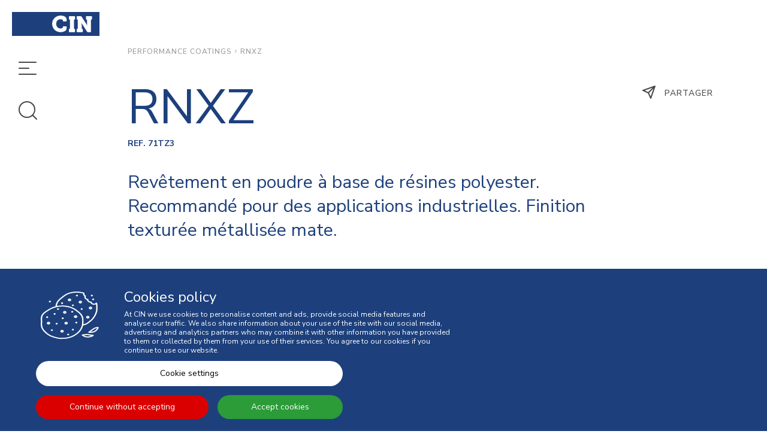

--- FILE ---
content_type: text/html; charset=UTF-8
request_url: https://cin.com/performance-coatings/fr/71tz3-rnxz
body_size: 20078
content:
<!DOCTYPE html>
<!--[if IE 8]><html class="no-js lt-ie9" lang="fr"><![endif]--><!--[if gt IE 8]><!--><html class="no-js" lang="fr"><!--<![endif]-->
<head>
<meta http-equiv="X-UA-Compatible" content="IE=Edge,chrome=1">
<meta name="robots" content="INDEX, FOLLOW">
<meta name="googlebot" content="INDEX, FOLLOW">
<meta charset="utf-8">
<meta name="viewport" content="width=device-width, initial-scale=1,maximum-scale=1,user-scalable=no">
<meta name="theme-color" content="#272727">
<meta name="msapplication-navbutton-color" content="#272727">
<meta name="apple-mobile-web-app-capable" content="yes">
<meta name="apple-mobile-web-app-status-bar-style" content="black-translucent">
<meta name="facebook-domain-verification" content="lgwtffoimyd71msicmndmwwskbgqky" />
<link rel="icon" type="image/x-icon" href="https://cin.com/performance-coatings/layouts/StoreLayout/images/favicon/favicon.ico" />
<link rel="icon" type="image/jpg" href="https://cin.com/performance-coatings/layouts/StoreLayout/images/favicon/favicon-32.jpg" />
<link rel="apple-touch-icon-precomposed" type="image/jpg" href="https://cin.com/performance-coatings/layouts/StoreLayout/images/favicon/favicon-57.jpg" />
<link rel="apple-touch-icon-precomposed" type="image/jpg" sizes="72x72" href="https://cin.com/performance-coatings/layouts/StoreLayout/images/favicon/favicon-72.jpg" />
<link rel="apple-touch-icon-precomposed" type="image/jpg" sizes="114x114" href="https://cin.com/performance-coatings/layouts/StoreLayout/images/favicon/favicon-114.jpg" />
<link rel="apple-touch-icon-precomposed" type="image/jpg" sizes="144x144" href="https://cin.com/performance-coatings/layouts/StoreLayout/images/favicon/favicon-144.jpg" />
<title>CIN Performance Coatings | RNXZ</title><meta property="og:type" content="website" > <meta property="og:url" content="https://cin.com/performance-coatings/fr/71tz3-rnxz" > <meta property="og:locale" content="fr_PT" > <meta property="og:site_name" content="Tintas CIN - Performance Coatings" > <link rel="canonical" href="https://cin.com/performance-coatings/fr/71tz3-rnxz"><link rel="alternate" href="https://cin.com/performance-coatings/" hreflang="x-default"><link rel="alternate" href="https://cin.com/performance-coatings/pt/71tz3-rnxz" hreflang="pt"><link rel="alternate" href="https://cin.com/performance-coatings/es/71tz3-rnxz" hreflang="es"><link rel="alternate" href="https://cin.com/performance-coatings/en/71tz3-rnxz" hreflang="en"><link rel="alternate" href="https://cin.com/performance-coatings/fr/71tz3-rnxz" hreflang="fr"><link rel="alternate" href="https://cin.com/performance-coatings/pl/71tz3-rnxz" hreflang="pl"><link rel="alternate" href="https://cin.com/performance-coatings/de/71tz3-rnxz" hreflang="de"><script src="https://www.google.com/recaptcha/api.js"></script><script> var dataLayer = dataLayer || [];  dataLayer.push({"page":{"type":"Product Page","URL":"https:\/\/cin.com\/performance-coatings\/fr\/71tz3-rnxz","device":"Desktop","language":"fr","error":"","testVariable":"","environment":"production"}}); </script><script> var dataLayer = dataLayer || [];  dataLayer.push({"user":{"id":"","loginStatus":"Not Logged","clientType":"","firstOrder":"Yes"}}); </script><link rel="stylesheet" type="text/css" href="https://cin.com/performance-coatings/resources/cache/minified/css/header.css?hash=08277200fac0bb7bbcd9091432c85ee958f449d3">
<link rel="stylesheet" type="text/css" href="https://cin.com/performance-coatings/resources/cache/minified/css/165_header.css?hash=66283d2fccdf5f332df86ffd1a729aa5da108f5a">
<link rel="stylesheet" type="text/css" href="https://cin.com/performance-coatings/beevo/core/Resources/css/animate.min.css?ver=1768231391">
<link rel="stylesheet" type="text/css" href="https://cin.com/performance-coatings/beevo/node_modules/bootstrap-select/dist/css/bootstrap-select.min.css?ver=1768231391">
<link rel="stylesheet" type="text/css" href="https://cin.com/performance-coatings/layouts/StoreLayout/css/main.css?ver=1768817587">
<link rel="stylesheet" type="text/css" href="https://cin.com/performance-coatings/layouts/StoreLayout/css/layout-fonts.min.css?ver=1768817561">
<script src="https://cin.com/performance-coatings/resources/cache/minified/js/header.js?hash=cacf26dad5419d1ce03dc718ae298b00fe5ef702"></script>


<script type="text/javascript">
    var dataLayer = dataLayer || [];
    if( typeof window.ecommerceDataLayer !== 'undefined'){
        window.ecommerceDataLayer.forEach(function(obj) {
            if( obj.constructor === Array ){
                obj.forEach(function( o ){
                    dataLayer.push(o);
                });
            }else{
                dataLayer.push(obj);
            }
        });
    }
</script>
            <!-- Google Tag Manager -->
            <script>(function(w,d,s,l,i){w[l]=w[l]||[];w[l].push({'gtm.start':
            new Date().getTime(),event:'gtm.js'});var f=d.getElementsByTagName(s)[0],
            j=d.createElement(s),dl=l!='dataLayer'?'&l='+l:'';j.async=true;j.src=
            'https://www.googletagmanager.com/gtm.js?id='+i+dl+ '';f.parentNode.insertBefore(j,f);
            })(window,document,'script','dataLayer', 'GTM-TX69GQ5');</script>
            <!-- End Google Tag Manager -->
        </head>

<body class="fr not-logged  detalhes-de-produtos">
	<!-- Google Tag Manager (noscript) -->
	<noscript><iframe src="https://www.googletagmanager.com/ns.html?id=GTM-TX69GQ5"
	height="0" width="0" style="display:none;visibility:hidden"></iframe></noscript>
	<!-- End Google Tag Manager (noscript) -->
	    <header class="col-xs-12 col-md-2 header-box no-hr-padding  page_id_165">
        <div class="header-container">
            <div class="header pp">
                <div class="container">
                    <div class="header-top">
                        <div class="logo flex-item col-xs-12 no-hr-padding">
                            <a href="//cin.com/performance-coatings/fr/">
                                <img class="img-responsive logo-img" src="https://cin.com/performance-coatings/layouts/StoreLayout/images/logo.svg" alt="CIN" />
                            </a>
                        </div>
                        <div class="navbar-toggle-menus col-xs-12 no-padding">
                            <button type="button" class="navbar-toggle navbar-toggle--menu btn btn-menu js-open-menu js-menu-side" data-toggle="collapse" data-target="#offcanvas">
                                <i class="fa-menu hidden-xs hidden-sm"></i>
                                <i class="fa-menu-small hidden-md hidden-lg"></i>
                                <div class="widget-title">MENU</div>
                            </button>
                            <button type="button" class="navbar-toggle navbar-toggle--search btn btn-menu js-open-menu js-search-side" data-toggle="collapse" data-target="#offcanvas">
                                <i class="fa-search hidden-xs hidden-sm"></i>
                                <i class="fa-search-small hidden-md hidden-lg"></i>
                                <div class="widget-title">Recherche</div>
                            </button>
                        </div>
                                            </div>
                </div>
            </div>
                        <nav id="slide-out" class="main-menu" role="navigation">
                                <div class="collapse navbar-collapse" id="offcanvas">
                    <div class="left col-xs-2 col-sm-2 col-md-1 col-lg-1 no-hr-padding">
                        <button type="button" aria-label="close menu" class="navbar-toggle btn btn-menu js-open-menu" data-toggle="collapse" data-target="#offcanvas">
                            <i class="fa-close"></i>
                        </button>
                    </div>

                    
                        <div class="side-menu-center center col-xs-12 col-sm-12 col-md-8 col-lg-8">
                            <div id="div-widget-5836b050-6f69-4885-aa2a-039973e5bddc" data-portal="ALL" data-country="ALL" data-language="ALL" data-device="ALL"  class="LanguageManagement ChangeWebsiteLanguage select-lang no-hr-padding LanguageManagement  col-xs-12  col-sm-12  col-md-12  col-lg-3  "></div><div id="div-widget-6cdbf8b4-d4f5-4457-9c65-78139cd9c4de" data-portal="ALL" data-country="ALL" data-language="ALL" data-device="ALL"  class="Geography ChangeWebsiteCountry select-country no-hr-padding Geography  col-xs-12  col-sm-12  col-md-12  col-lg-3  "></div><div id="div-widget-8f89117b-4b17-4902-bb1c-f4e78f83d3f5" data-portal="ALL" data-country="ALL" data-language="ALL" data-device="ALL"  class="SEOManager MenuTemplate main-menu-list no-hr-padding SEOManager  col-xs-12  col-sm-12  col-md-12  col-lg-12  "><nav id="menu" class="menu_navigation_horizontal">
<div class="open-menu">
<ul class="parent-menu level0">
                       <li class="level0 ">
                   <a href="https://cin.com/fr/qui-sommes-nous" id="8ef83ebb-738a-4a6a-9189-3b972dfd9a89" target="_blank">
                       <i class="" aria-hidden="true"></i>
                       QUI SOMMES-NOUS ?                   </a>
                                             </li>
                       <li class="level0 ">
                   <a href="https://cin.com/corporate/fr/durabilite" id="d7ff4107-7b19-46df-9eec-cb02d8780dd2" target="_blank">
                       <i class="" aria-hidden="true"></i>
                       DURABILITE                   </a>
                                             </li>
                       <li class="level0 ">
                   <a href="https://cin.com/performance-coatings/fr/marches" id="8c00e150-698d-4dfe-bd91-067af67f0d5d" target="_self">
                       <i class="" aria-hidden="true"></i>
                       MARCHÉS                   </a>
                                                            <div class="col-xs-12 container-menu ">
                                                                <ul class="level1 col-xs-4 p-l-0">
                                                                                                                 <li class="level1 main-category ">
                                           <a href="https://cin.com/performance-coatings/fr/ace" id="35516e99-53a8-4955-b6ef-2d3e71f0a3c5_f0e5b97d-56ca-44df-ba17-ed0a18a95a1b" >ACE</a>
                                                                                   </li>
                                                                           <li class="level1 main-category ">
                                           <a href="https://cin.com/performance-coatings/fr/alimentation-et-eau" id="35516e99-53a8-4955-b6ef-2d3e71f0a3c5_88aa6539-79e4-4d8e-9b67-1e7bc990a36a" >Alimentation et Eau</a>
                                                                                   </li>
                                                                           <li class="level1 main-category ">
                                           <a href="https://cin.com/performance-coatings/fr/architectural" id="35516e99-53a8-4955-b6ef-2d3e71f0a3c5_e582503b-ac73-4fce-a9f5-af632925acd8" >Architectural</a>
                                                                                   </li>
                                                                           <li class="level1 main-category ">
                                           <a href="https://cin.com/performance-coatings/fr/batiment-et-infrastructure" id="35516e99-53a8-4955-b6ef-2d3e71f0a3c5_971a2a9c-1eb0-445b-b259-8189f8171cdd" >Bâtiment et Infrastructure</a>
                                                                                   </li>
                                                                           <li class="level1 main-category ">
                                           <a href="https://cin.com/performance-coatings/fr/Energie" id="35516e99-53a8-4955-b6ef-2d3e71f0a3c5_5b11dbd8-5f9c-491b-9729-c665410b9e30" >Énergie</a>
                                                                                   </li>
                                                                           <li class="level1 main-category ">
                                           <a href="https://cin.com/performance-coatings/fr/industrie-generale" id="35516e99-53a8-4955-b6ef-2d3e71f0a3c5_fcda18a7-c0ba-493f-bb35-daba06510360" >Industrie Générale</a>
                                                                                   </li>
                                                                           <li class="level1 main-category ">
                                           <a href="https://cin.com/performance-coatings/fr/installations-minieres-et-industrielles" id="35516e99-53a8-4955-b6ef-2d3e71f0a3c5_1836767f-1522-4fc6-ad95-6dc8c264dc80" >Installations Minières et Industrielles</a>
                                                                                   </li>
                                                                           <li class="level1 main-category ">
                                           <a href="https://cin.com/performance-coatings/fr/packaging" id="35516e99-53a8-4955-b6ef-2d3e71f0a3c5_9c919661-92e8-485f-bb1b-7f920f1fbd68" >Packaging</a>
                                                                                   </li>
                                                                           <li class="level1 main-category ">
                                           <a href="https://cin.com/performance-coatings/fr/petrole-et-gaz" id="35516e99-53a8-4955-b6ef-2d3e71f0a3c5_e83705e5-9a2b-4454-9f14-350c269cbd73" >Pétrole et Gaz</a>
                                                                                   </li>
                                                                           <li class="level1 main-category ">
                                           <a href="https://cin.com/performance-coatings/fr/transport" id="35516e99-53a8-4955-b6ef-2d3e71f0a3c5_69178315-0847-4d91-b89a-4557cad5e3ef" >Transport</a>
                                                                                   </li>
                                                                      </ul>
                              </div>
                                             </li>
                       <li class="level0 ">
                   <a href="#" id="d729d420-b11a-492b-ab00-9efb9019088d" >
                       <i class="" aria-hidden="true"></i>
                       PRODUITS                   </a>
                                                            <div class="col-xs-12 container-menu ">
                                                                <ul class="level1 col-xs-4 p-l-0">
                                                                                                                 <li class="level1 main-category ">
                                           <a href="https://cin.com/performance-coatings/fr/solucoes-liquidas" id="509f2b58-3dd3-4d98-ac9c-d6d89804bc63" >Peintures Liquides</a>
                                                                                   </li>
                                                                           <li class="level1 main-category ">
                                           <a href="#" id="eb12fd03-3d30-44c6-9f44-ccb9d42e059c" >Peintures en Poudre</a>
                                                                                   </li>
                                                                           <li class="level1 main-category ">
                                           <a href="https://cin.com/performance-coatings/fr/todos-os-produtos" id="f81f1304-9d8d-41ad-baf1-fa079edfc35f" >Tous les Produits</a>
                                                                                   </li>
                                                                      </ul>
                              </div>
                                             </li>
                       <li class="level0 ">
                   <a href="https://cin.com/performance-coatings/fr/documentation-technique" id="2bb7096e-4626-468d-8217-1e46ee893913" target="_self">
                       <i class="" aria-hidden="true"></i>
                       DOCUMENTATION TECHNIQUE                   </a>
                                             </li>
                       <li class="level0 ">
                   <a href="https://cin.com/performance-coatings/fr/ou-nous-trouver" id="50a40996-58d2-49e3-8316-0b6722ced8d6" target="_self">
                       <i class="" aria-hidden="true"></i>
                       OÙ NOUS TROUVER                   </a>
                                             </li>
                       <li class="level0 ">
                   <a href="https://cin.com/performance-coatings/fr/service-clientele" id="17101389-f0e4-42d0-ba56-661c765f70ca" >
                       <i class="" aria-hidden="true"></i>
                       SERVICE CLIENTÈLE                   </a>
                                             </li>
                       <li class="level0 ">
                   <a href="https://cin.com/performance-coatings/fr/contacts" id="7a88683a-a497-476a-8895-4f7831692300" target="_self">
                       <i class="" aria-hidden="true"></i>
                       CONTACTS                   </a>
                                             </li>
        </ul>
</div>
</nav></div><div id="div-widget-117c5dc1-2b4b-4fb7-9eee-3f9c57777e83" data-portal="ALL" data-country="ALL" data-language="ALL" data-device="ALL"  class="SocialManagement SocialNetworks main-menu-social-networks no-padding hidden-xs hidden-sm SocialManagement  col-xs-12  col-sm-12  col-md-12  col-lg-12  "><div class="socialNetworkPostsPreview col-xs-12 no-hr-padding">
	<ul class="social-networks col-xs-12 no-hr-padding">
					<li class="social-network">
				<a aria-label="link" class="" target="_blank" href="https://www.linkedin.com/company/69482021" aria-expanded="false" data-social-network="a6569f6e-0116-4067-b6fd-09f0bb1ef9dc">
					<i class="fa-linkedin"></i>
				</a>
			</li>
			</ul>
</div>
	</div>                        </div>
                                        
                        <div class="side-menu-right right col-xs-12 col-sm-12 col-md-3 col-lg-3 no-hr-padding">
                            <div id="div-widget-70162313-3701-42ec-a6f3-45bd7cb0bf99" data-portal="ALL" data-country="ALL" data-language="ALL" data-device="ALL"  class="Banners BannerSingle no-padding menu-banner Banners  col-xs-12  col-sm-12  col-md-12  col-lg-12  "><div data-banner-namespace="MenuBanner" data-banner-id="6a9ea294-0d23-4728-af85-26e1ab805da9">
    <div class="BannerSlider main-menu-decorativos no-padding">
    <div onclick="window.open('https://cin.com/performance-coatings','_self')" class="main-container size-large banner-f0b825a2-13f1-456b-8c7d-3e999c98243b banner-active">
        <a  href="https://cin.com/performance-coatings" aria-label="link" target="_self" class="img-container image_link  size-large">
            <img class="background-bannerslider bg-center-middle lazyload object-fit-conver" src="https://cin.com/performance-coatings/resources/medias/banners/banners/b190b5fd55403c97fc9cd5f914a28134.jpg" alt="">
        </a>
        <div class=" container flex-container-column-top">
            <div class="container-information">
                <div class="col-xs-10 p-xs-x-15 col-md-12 text-size-large pos-container-left flex-order-1 banner-title-container">                                                                                                                                                                                                   
                    <div class="text-ln title1 text-left ">
                        <a class="menu-link font-"  href="https://cin.com/performance-coatings" aria-label="link" target="_self" >Performance Coatings</a>
                    </div>
                </div>
            </div>
            <div class="col-xs-12 text-size-large pos-container-left flex-order-2 banner-text-container">
                <div class="text-ln text1 text-left">
                    <a  href="https://cin.com/performance-coatings" aria-label="link" target="_self" class="menu-link font- ">Trouvez solutions de revêtement innovantes pour la peinture et la protection de vos projets.</a>
                </div>
            </div>
            <div class="col-xs-2 col-md-12 pos-container-left flex-order-3 banner-buttons-container">
                <button class="btn  pull-left ico-left  hidden-xs hidden-sm">VOUS ÊTES ICI</button>
                                    <a href="https://cin.com/performance-coatings" aria-label="link" target="_self" class="btn pull-right ico-  button-arrow  hidden-md hidden-lg p-r-15"><i class="fa-next font-size-xlg"></i></a>
                            </div>
        </div>
    </div>
</div>
</div></div><div id="div-widget-c251c10a-90e5-403e-80ef-1495c619169b" data-portal="ALL" data-country="ALL" data-language="ALL" data-device="ALL"  class="Banners BannerSingle no-padding menu-banner Banners  col-xs-12  col-sm-12  col-md-12  col-lg-12  "><div data-banner-namespace="MenuBannerLink" data-banner-id="3c20964a-f8c5-454e-8e0f-7540e6dbc407">
    <div class="BannerSlider main-menu-decorativos no-padding">
    <div onclick="window.open('https://cin.com/corporate','_self')" class="main-container size-large banner-f0b825a2-13f1-456b-8c7d-3e999c98243b">
        <a   href="https://cin.com/corporate" aria-label="link" target="_self" class="img-container image_link size-large">
            <img class="background-bannerslider bg-center-middle lazyload object-fit-conver" src="https://cin.com/performance-coatings/resources/medias/banners/banners/7d23d07d2faec1f030666fabc6f63a00.jpg" alt="">
        </a>
        <div class=" container flex-container-column-top">
            <div class="container-information">
                <div class="col-xs-10 col-md-12 text-size-large pos-container-left flex-order-1 banner-title-container">                                                                                                                                                                                                    <div class="text-ln title1 text-left ">
                    <a  href="https://cin.com/corporate" aria-label="link" target="_self" class="menu-link font-">Institutionnel</a>
                </div>
            </div>
            <div class="col-xs-12 text-size-large pos-container-left flex-order-2 banner-text-container">
                <div class="text-ln text1 text-left">
                    <a  href="https://cin.com/corporate" aria-label="link" target="_self"class="menu-link font- ">Retrouvez des informations sur la société et toutes ses filiales.</a>
                </div>
            </div>
            <div class="col-xs-2 col-md-12 pos-container-left flex-order-3 banner-buttons-container">
                                    <a href="https://cin.com/corporate" aria-label="link" target="_self" class="btn pull-left ico-  button-arrow hidden-xs hidden-sm "><i class="fa-long-arrow-right" aria-hidden="true"></i></a>
                    <a href="https://cin.com/corporate" aria-label="link" target="_self" class="btn pull-right ico-  button-arrow  hidden-md hidden-lg"><i class="fa-next font-size-xlg" aria-hidden="true"></i></a>
                            </div>
        </div>
    </div>
</div>
</div></div></div><div id="div-widget-db8138d7-b9ab-4f1f-8081-7e4425b334da" data-portal="ALL" data-country="ALL" data-language="ALL" data-device="ALL"  class="Banners BannerSingle no-padding menu-banner Banners  col-xs-12  col-sm-12  col-md-12  col-lg-12  "><div data-banner-namespace="MenuBannerLink" data-banner-id="a35e1273-8a1f-4b54-b61a-5e3aeeabc9b1">
    <div class="BannerSlider main-menu-decorativos no-padding">
    <div onclick="window.open('https://cin.com/gateway-deco','_self')" class="main-container size-large banner-f0b825a2-13f1-456b-8c7d-3e999c98243b">
        <a   href="https://cin.com/gateway-deco" aria-label="link" target="_self" class="img-container image_link size-large">
            <img class="background-bannerslider bg-center-middle lazyload object-fit-conver" src="https://cin.com/performance-coatings/resources/medias/banners/banners/2bca511017feb05098c39e36a96ea383.jpg" alt="">
        </a>
        <div class=" container flex-container-column-top">
            <div class="container-information">
                <div class="col-xs-10 col-md-12 text-size-large pos-container-left flex-order-1 banner-title-container">                                                                                                                                                                                                    <div class="text-ln title1 text-left ">
                    <a  href="https://cin.com/gateway-deco" aria-label="link" target="_self" class="menu-link font-">Bâtiment</a>
                </div>
            </div>
            <div class="col-xs-12 text-size-large pos-container-left flex-order-2 banner-text-container">
                <div class="text-ln text1 text-left">
                    <a  href="https://cin.com/gateway-deco" aria-label="link" target="_self"class="menu-link font- ">Trouvez l'inspiration pour choisir les couleurs et les produits dont vous avez besoin.</a>
                </div>
            </div>
            <div class="col-xs-2 col-md-12 pos-container-left flex-order-3 banner-buttons-container">
                                    <a href="https://cin.com/gateway-deco" aria-label="link" target="_self" class="btn pull-left ico-  button-arrow hidden-xs hidden-sm "><i class="fa-long-arrow-right" aria-hidden="true"></i></a>
                    <a href="https://cin.com/gateway-deco" aria-label="link" target="_self" class="btn pull-right ico-  button-arrow  hidden-md hidden-lg"><i class="fa-next font-size-xlg" aria-hidden="true"></i></a>
                            </div>
        </div>
    </div>
</div>
</div></div></div>                        </div>
                    

                                            <div class="side-search-center center col-xs-12 col-sm-12 col-md-11 col-lg-11">
                            <div id="div-widget-5124c587-4d5e-44a1-bda6-191edd7bc43b" data-portal="ALL" data-country="ALL" data-language="12014081f1fc5ff863abe67416a38e5c" data-device="ALL"  class="Search SearchBox search-menu widget-title--with-line no-hr-padding Search  col-xs-12  col-sm-12  col-md-12  col-lg-12  "><input type="hidden" id="ignore_type_interval" name="ignore_type_interval" value="0"><div class="widget-title"><span>Recherche</span></div><div class="widget-description "><span><h1 class="text-color-1">Que cherchez-vous?</h1></span></div><input type="hidden" id="js-base-result-link" name="js-base-result-link" value="//cin.com/performance-coatings/fr/resultados" ><input type="hidden" id="js-default-filter" name="js-default-filter" value="GLOBAL" ><input type="hidden" id="js-using-filter-context" name="js-using-filter-context" value="true" >            <div class="form-group is-empty inputsearch">
            <input class="form-control test-search" type="text" value="" placeholder="Recherche..." autocomplete="off" id="search-input" autofocus />
            <span class="close-search fa-close"></span>
            <span class="search-icon"><i class="fa-search "></i></span>
        </div>
       <div class="col-xs-12 p-x-0 secondary-information">
                    Exemple: C-Thane, 7P350, Primaire, Époxy, C5-H, Qualicoat, ACQPA, ...        </div>
    <div class="searchbox-wrapper">
        <div class="searchbox-content" style="display:none;">
        </div>
    </div>


<script>
    $(document).ready(function() {
        $('.search-filter[data-tag]').each(function (f, filter) {
            $(filter).text(b_transl[$(filter).data('tt')])
        })
    });
</script>
</div>                        </div>
                                                                                                </div>
            </nav>
      </div>
    </header>
    <main class="col-xs-12 col-md-10 no-hr-padding  mainpage_id_165">
                <div class="site  cannot-choose-client not-logged  detalhes-de-produtos  page_id_165" >
                        <div id="toast-container" class="toast-container-top-center col-xs-11 col-sm-12 col-md-12 col-lg-12"></div>
            <div class="main-container">
                                					                    <section class="breadcrumb">
                       <div class="container no-padding">
						<div id="div-widget-8744b2d1-c651-4687-a263-c5920b77c372" data-portal="ALL" data-country="ALL" data-language="ALL" data-device="ALL"  class="PageManagement BreadCrumbs hidden-print   p-t-75 PageManagement  col-xs-12  col-sm-12  col-md-12  col-lg-12  animate" data-animate="fadeInDown"><div class="bread-crumbs-content col-xs-12">
    <div class="bread-crumbs">
        
        <div class="crumb"><div><div><a href="https://cin.com/performance-coatings/fr">Performance Coatings</a></div></div></div><div class="crumb"><div><div><span class="arrow"><span class="seta"><i class="icon-caminho"></i></span></span></div><div><a href="https://cin.com/performance-coatings/fr/71tz3-rnxz">RNXZ</a></div></div></div></div>
</div></div>                       </div>
                     </section>
                	                                                                                                       <section class="section-2">
                        <div class="container-fluid no-padding">
                            <div id="div-widget-3fef3bb4-6eac-4b22-87aa-8dec4729f75c" data-portal="ALL" data-country="ALL" data-language="ALL" data-device="ALL"  class="Shop ProductDetails p-x-0 p-xs-x-20 p-sm-x-20 Shop  col-xs-9  col-sm-10  col-md-9  col-lg-9  animate" data-animate="fadeInLeft"></div><div id="div-widget-01ba60b3-7438-4688-ab6c-749ca2b9dda4" data-portal="ALL" data-country="ALL" data-language="12014081f1fc5ff863abe67416a38e5c" data-device="ALL"  class="SocialManagement ShareToSocial pull-left  p-sm-x-20 p-x-0 p-xs-l-20 m-xs-b-0 on-left-icon SocialManagement  col-xs-3  col-sm-2  col-md-2  col-lg-2  "><div class="social_share_container dropdown col-xs-12 no-hr-padding social-networks-itens">
  <div class="btn-group">
    <button type="button" class="btn btn-icon btn-dropdown btn-dropdown--share dropdown-toggle" data-toggle="dropdown" aria-haspopup="true" aria-expanded="true">
                <span class=""><i class="fa-share" aria-hidden="true"></i> Partager</span>
          </button>
  	    <ul class="dropdown-menu dropdown-menu--share">
  		      <li>
        <a href="https://www.facebook.com/sharer.php?u=https://cin.com/performance-coatings/fr/71tz3-rnxz" target="_blank" class=" js-share-Facebook">
          <i class="fa-facebook" aria-hidden="true"></i>
          <span>Facebook</span>
        </a>
      </li>
  		      <li>
        <a href="https://twitter.com/share?url=https://cin.com/performance-coatings/fr/71tz3-rnxz" target="_blank" class=" js-share-Twitter">
          <i class="fa-twitter" aria-hidden="true"></i>
          <span>Twitter</span>
        </a>
      </li>
  		      <li>
        <a href="https://www.linkedin.com/shareArticle?mini=true&url=https://cin.com/performance-coatings/fr/71tz3-rnxz" target="_blank" class=" js-share-Linkedin">
          <i class="fa-linkedin" aria-hidden="true"></i>
          <span>Linkedin</span>
        </a>
      </li>
  		    </ul>
  	
  	
  	  </div>
</div>



</div><div id="div-widget-80250b0b-d7e1-4b76-8a0b-6d7c6885ab30" data-portal="ALL" data-country="ALL" data-language="ALL" data-device="ALL"  class="Shop ShowProduct block-4cols-certifications  p-x-0 p-xs-x-20 p-sm-x-20 m-t-100 widget-title--with-line Shop  col-xs-12  col-sm-12  col-md-11  col-lg-11  animate" data-animate="fadeInLeft"><div class="col-xs-12 p-x-0 information secondary">
	    	</div>
<div class="col-xs-12 no-padding alert">
Produit réservé aux utilisateurs professionnels, selon le Règlement REACH.</div>
</div><div id="div-widget-173bf05e-3b4f-44d0-bd1c-1b0f6b6b2c97" data-portal="ALL" data-country="ALL" data-language="ALL" data-device="ALL"  class="CinApp TechnicalDocs widget-title--with-line p-x-0 p-xs-x-20 p-sm-x-20  docs-performance z-index-1 CinApp  col-xs-12  col-sm-12  col-md-11  col-lg-11  animate" data-animate="fadeInLeft"><div>
    
            <div class="col-xs-12 p-x-0 m-t-100">
                            <div class="widget-title">
                    <span>
                    Documentation Technique                    </span>
                </div>
                        <div class="col-xs-12 col-sm-6 pull-right filtro text-right p-x-0 m-t-15">
                <div class="form-group"><label>Filtre </label><select id="language" name="language" class="js-selectpicker-init form-control js-filter" label="Filtre">
	<option value="EN">EN</option>
	<option value="ES">ES</option>
	<option selected="selected" value="FR">FR</option>
	<option value="TR">TR</option>
	<option value="PT">PT</option>
	<option value="IT">IT</option>
	<option value="PL">PL</option>
	<option value="DE">DE</option>
</select></div>            </div>
        </div>

                    <div class="panel-group col-xs-12 p-x-0" id="accordion" role="tablist" aria-multiselectable="true">
                                                        <div class="panel panel-default m-t-0">
                        <div class="panel-heading" role="tab" id="headingOne_1">
                            <h4 class="panel-title">
                                <a role="button" data-toggle="collapse" data-parent="#accordion" href="#collapseOne_1"
                                    aria-expanded="true"
                                    aria-controls="collapseOne_1">
                                    <span class="col-xs-12 p-x-0 title text-color-2 m-l-0">
                                        RNXZ / POLIESTER INDUSTRIAL SIN TGIC METALIZADO TEXTURADO                                    </span>
                                    <span class="subtitle text-color-2 font-size-sm font-bold m-l-0">
                                                                                71TZ3                                    </span>
                                    <span class="date font-size-xs">
                                        2                                                                                    Documents                                                                            </span>
                                    <i class="fa fa-down pull-right"> </i>
                                </a>
                            </h4>
                        </div>
                        <div id="collapseOne_1" class="panel-collapse collapse in"
                            role="tabpanel" aria-labelledby="headingOne_1">
                            <div class="panel-body no-padding">
                                                                    <div class="panel-default flex-container row-left js-download clickable"
                                        data-name="71TZ3-IND-CIN-BT-FR">
                                        <i class="fa fa-download block font-size-xxlg text-color-2" aria-hidden="true"></i>
                                        <div class="col-xs-12 no-padding pull-right">
                                            <span class="text-color-1 font-size-rg default-font m-t-0 pull-xs-left col-xs-12 col-sm-6 p-r-0">
                                                                                                    Fiche technique                                                                                            </span>
                                                                                        <span class="text-color-1 font-size-rg default-font m-t-0 pull-right pull-xs-left col-xs-12 col-sm-6 text-sm-right text-xs-left p-r-0">
                                                71TZ3  FR                                            </span>
                                        </div>
                                    </div>
                                                                    <div class="panel-default flex-container row-left js-download clickable"
                                        data-name="71TZ3-IND-FS-76VG-FR">
                                        <i class="fa fa-download block font-size-xxlg text-color-2" aria-hidden="true"></i>
                                        <div class="col-xs-12 no-padding pull-right">
                                            <span class="text-color-1 font-size-rg default-font m-t-0 pull-xs-left col-xs-12 col-sm-6 p-r-0">
                                                                                                    Fiche de données de sécurité                                                                                            </span>
                                                                                        <span class="text-color-1 font-size-rg default-font m-t-0 pull-right pull-xs-left col-xs-12 col-sm-6 text-sm-right text-xs-left p-r-0">
                                                71TZ3 76VG FR                                            </span>
                                        </div>
                                    </div>
                                                            </div>
                        </div>
                    </div>
                            </div>
            </div>

</div><div id="div-widget-ef291e81-efca-4b88-90ce-1e061b0c2879" data-portal="ALL" data-country="ALL" data-language="12014081f1fc5ff863abe67416a38e5c" data-device="ALL"  class="HTMLPieces CustomHTML p-x-0 p-xs-x-20 p-sm-x-20 product-contact m-t-100 HTMLPieces  col-xs-12  col-sm-12  col-md-11  col-lg-11  animate" data-animate="fadeInLeft"><div class="widget-title"><span>Êtes-vous intéressé par ce produit?</span></div><div class="widget-description "><span><p>Nous sommes à votre disposition, n'hésitez pas à nous contacter.</p></span></div><p><a class="btn btn-default btn-md" href="https://cin.com/performance-coatings/fr/contacts">Contacts</a></p></div><div id="div-widget-e524fbf2-d549-4924-9e7d-557d86fc771a" data-portal="ALL" data-country="ALL" data-language="ALL" data-device="ALL"  class="CinApp ProductPreparation widget-title--with-line p-x-0 p-xs-x-20 p-sm-x-20 CinApp  col-xs-12  col-sm-12  col-md-12  col-lg-11  "><div class="col-xs-12 p-x-0 m-t-100">
    <div class="widget-title">
        <span>Préparation et application</span>
    </div>
                <p>Pour plus d'informations, consultez la Fiche Technique ou contactez-nous.</p>
    </div></div>                        </div>
                    </section>
                                                                      <section class="section-4">
                       <div class="container-fluid no-padding">
                        	<div id="div-widget-9e208741-78a2-4e38-a8b3-46bb45033fe9" data-portal="ALL" data-country="ALL" data-language="12014081f1fc5ff863abe67416a38e5c" data-device="ALL"  class="Datasource Vitrine m-t-200 m-xs-t-100 m-sm-t-100 p-x-0 p-sm-x-20 p-xs-x-20    vitrine-show-active-info widget-title--with-line  related-products related-perform Datasource  col-xs-12  col-sm-12  col-md-11  col-lg-11  animate" data-animate="fadeInLeft"></div>                        </div>
                    </section>
                                 
                                                                                                                 				 				 				 				            </div>
            <footer class="pp bg-color-white ">
               <div class="no-padding">
                                                    <section class="footer-middle bg-color5">
                        <div class="container">
                        <div id="div-widget-b01d4dc7-006a-4c62-9273-11feea1457fe" data-portal="ALL" data-country="ALL" data-language="ALL" data-device="ALL"  class="PageManagement Tiles no-padding PageManagement  col-xs-12  col-sm-12  col-md-12  col-lg-12  ">
    <div id="div-widget-58" data-portal="ALL" data-country="ALL" data-language="12014081f1fc5ff863abe67416a38e5c" data-device="ALL"  class="SEOManager MenuList menus-list text-color-white p-lg-l-0 p-sm-r-0 footer-menu SEOManager  col-xs-12  col-sm-4  col-md-4  col-lg-4  "><div class="widget-title"><span>Menu</span></div>
<nav
        class="beevoMenu  0"
>
        <div class="js-beevoMenu-header  widht100 actionHover " data-css="" data-cssaction="">
    <button type="button"
            class="beevoMenu-button pull-right">
        <i class="fa fa-bars" aria-hidden="true"></i>
    </button>
        </div>    <div class="widht100 overflow-hidden">
                    <ul class="js-itemList level level_0 js-ul-left position-relative no-margin no-padding"
                data-transition="0" data-css="" data-level="0">
                                            <li class="test-profile-details  first-child  actionHover  item-menu-id-e8f6f75b-8f92-443a-adb7-946fed7f42a0" data-itemMenuId="e8f6f75b-8f92-443a-adb7-946fed7f42a0" data-target-level="1"  data-openSlide=""  data-transitionfunction="linear" data-css="" data-cssaction="">
        <a  class="menuLink menu-link"    href="https://cin.com/fr/qui-sommes-nous" target="_blank" >
        QUI SOMMES NOUS ?        </a>        </li>                                            <li class="test-profile-details   actionHover  item-menu-id-0e36ef84-22d5-455f-b68a-ecdc0a165b79" data-itemMenuId="0e36ef84-22d5-455f-b68a-ecdc0a165b79" data-target-level="1"  data-openSlide=""  data-transitionfunction="linear" data-css="" data-cssaction="">
        <a  class="menuLink menu-link"    href="https://cin.com/corporate/fr/durabilite" target="_blank" >
        DURABILITE        </a>        </li>                                            <li class="test-profile-details   actionHover  item-menu-id-c842bf35-ccb5-407e-8797-f9da3b791143" data-itemMenuId="c842bf35-ccb5-407e-8797-f9da3b791143" data-target-level="1"  data-openSlide=""  data-transitionfunction="linear" data-css="" data-cssaction="">
        <a  class="menuLink menu-link"    href="https://cin.com/performance-coatings/fr/marches" >
        MARCHÉS        </a>        </li>                                            <li class="test-profile-details   actionHover  item-menu-id-b2924974-6d9a-459e-b805-183389dc46b8" data-itemMenuId="b2924974-6d9a-459e-b805-183389dc46b8" data-target-level="1"  data-openSlide=""  data-transitionfunction="linear" data-css="" data-cssaction="">
        <a  class="menuLink menu-link"    href="https://cin.com/performance-coatings/fr/documentation-technique" >
        DOCUMENTATION TECHNIQUE        </a>        </li>                                            <li class="test-profile-details   actionHover  item-menu-id-a17cb6ef-fa0c-48e8-8d3f-af25778cb82f" data-itemMenuId="a17cb6ef-fa0c-48e8-8d3f-af25778cb82f" data-target-level="1"  data-openSlide=""  data-transitionfunction="linear" data-css="" data-cssaction="">
        <a  class="menuLink menu-link"    href="https://cin.com/performance-coatings/fr/ou-nous-trouver" >
        OÙ NOUS TROUVER        </a>        </li>                                            <li class="test-profile-details   actionHover  item-menu-id-1f3c8921-e174-4fb4-948a-c11cb193e3ae" data-itemMenuId="1f3c8921-e174-4fb4-948a-c11cb193e3ae" data-target-level="1"  data-openSlide=""  data-transitionfunction="linear" data-css="" data-cssaction="">
        <a  class="menuLink menu-link"    href="https://cin.com/performance-coatings/fr/service-clientele" >
        SERVICE CLIENTÈLE        </a>        </li>                                            <li class="test-profile-details  last-child  actionHover  item-menu-id-11cc04e2-667f-4559-852b-7f17f7616c65" data-itemMenuId="11cc04e2-667f-4559-852b-7f17f7616c65" data-target-level="1"  data-openSlide=""  data-transitionfunction="linear" data-css="" data-cssaction="">
        <a  class="menuLink menu-link"    href="https://cin.com/performance-coatings/fr/contacts" >
        CONTACTS        </a>        </li>                            </ul>
                    </div>
</nav>
</div>    <div id="div-widget-40ba40612ce27904e92f970b217b7638" data-portal="ALL" data-country="ALL" data-language="12014081f1fc5ff863abe67416a38e5c" data-device="ALL"  class="Newsletter Subscribe text-color-white p-lg-r-0 p-sm-l-0 Newsletter  col-xs-12  col-sm-8  col-md-8  col-lg-8  "><div class="widget-title"><span>INSCRIVEZ-VOUS ET RECEVEZ TOUTES LES NOUVEAUTÉS DE CIN</span></div><form method="post" id="subscribe-form">
<div class="row">


<div class="col-xs-12">
  <div class="form-group form-group--no-margin has-icon">
    
      
                    
      <input type="text" id="form-email-subscribe" name="email" class="[required] [email] form-control test-newsletter-mail" placeholder="E-MAIL" ><div class="alert alert-danger hidden" id="error-msg-required-email">
            <i class="fa fa-ban"></i>
            <button data-dismiss-by-hide="alert" class="close close-sm" type="button">
                <i class="fa fa-times"></i>
            </button>
            Veuillez entrer un e-mail valide
        </div><div class="alert alert-warning hidden" id="error-msg-email-email">
            <i class="fa fa-exclamation-circle"></i>
            <button data-dismiss-by-hide="alert" class="close close-sm" type="button">
                <i class="fa fa-times"></i>
            </button>
            Veuillez entrer un e-mail valide
        </div>
      
      
<button  type='button' id='btn_subscribe' class='test-submit-newsletter' aria-label='Subscribe' ><i class="fa-long-arrow-right text-color-white"></i></button>

     
      <input type="hidden" id="privacy-policies" name="privacy-policies" value="true" >    </div>

    <div class="col-xs-12  no-padding privacy-policies">
      
      <div class="form-check">
        <div class="form-group checkbox"><label for="check-accepted-privacy-policies"><input type="checkbox" id="check-accepted-privacy-policies" name="accepted-privacy-policies" value="true" class="[required] test-agree-terms-newsletter" [required]="" ><span class="checkbox-material"><span class="check"></span></span>En remplissant ce formulaire, j’autorise expressément CIN et toutes ses sociétés affiliées à procéder au traitement de mes données à caractère personnel, aux fins de communication de produits, services, programmes de fidélisation, de campagnes et d’offres promotionnelles, d’événements, de passe-temps, d’astuces de décoration et d’utilisation de la couleur. Je suis conscient que je peux exercer, à tout moment, mes droits en matière de protection des données, notamment les droits d’accès, de rectification, d’opposition ou d’effacement, en contactant le délégué à la protection des données chez CIN à l’adresse électronique  dpo_privacy@cin.com</label><div class="alert alert-danger hidden" id="error-msg-required-accepted-privacy-policies">
            <i class="fa fa-ban"></i>
            <button data-dismiss-by-hide="alert" class="close close-sm" type="button">
                <i class="fa fa-times"></i>
            </button>
            Veuillez accepter la politique de confidentialité
        </div></div>      </div>
    </div>
  </div>

<input type="hidden" id="list-id" name="list-id" value="" ><input type="hidden" id="send-email" name="send-email" value="true" ><input type="hidden" id="send_newsletter_subscription_confirmation" name="send_newsletter_subscription_confirmation" value="true" ></div>
</form></div></div><div id="div-widget-9ea6c839-4676-44ad-ab58-8817c016a3da" data-portal="ALL" data-country="ALL" data-language="ALL" data-device="ALL"  class="PageManagement Tiles no-padding PageManagement  col-xs-12  col-sm-12  col-md-12  col-lg-12  ">
    <div id="div-widget-59" data-portal="ALL" data-country="ALL" data-language="ALL" data-device="ALL"  class="SEOManager MenuList websites-menu text-color-white p-lg-l-0 p-sm-r-0 footer-menu SEOManager  col-xs-12  col-sm-4  col-md-4  col-lg-4  "><div class="widget-title"><span>WEBSITES</span></div>
<nav
        class="beevoMenu  0"
>
        <div class="js-beevoMenu-header  widht100  "  >
    <button type="button"
            class="beevoMenu-button ">
        <i class="fa fa-bars" aria-hidden="true"></i>
    </button>
        </div>    <div class="widht100 overflow-hidden">
                    <ul class="js-itemList level level_0 js-ul-left position-relative "
                data-transition="0" data-css="" data-level="0">
                                            <li class="test-profile-details  first-child  actionHover  item-menu-id-0a095d7f-9061-49fb-ab69-d95431daeb38" data-itemMenuId="0a095d7f-9061-49fb-ab69-d95431daeb38" data-target-level="1"  data-openSlide=""  data-transitionfunction="linear" data-css="" >
        <a      href="https://cin.com/corporate" target="_blank" >
        Institutionnel        </a>        </li>                                            <li class="test-profile-details   actionHover  item-menu-id-a688acc6-568d-446f-a1c9-5393ff7941c0" data-itemMenuId="a688acc6-568d-446f-a1c9-5393ff7941c0" data-target-level="1"  data-openSlide=""  data-transitionfunction="linear" data-css="" >
        <a      href="https://cin.com/gateway-deco" target="_blank" >
        Bâtiment        </a>        </li>                                            <li class="test-profile-details  last-child  actionHover  item-menu-id-c92bb014-0701-48c9-af8f-f08d97db83dd" data-itemMenuId="c92bb014-0701-48c9-af8f-f08d97db83dd" data-target-level="1"  data-openSlide=""  data-transitionfunction="linear" data-css="" >
        <a      href="https://cin.com/performance-coatings" target="_blank" >
        Performance Coatings        </a>        </li>                            </ul>
                    </div>
</nav>
</div>    <div id="div-widget-a3db57ba-25e9-469d-a65c-f1b97c02865b" data-portal="ALL" data-country="ALL" data-language="ALL" data-device="ALL"  class="HTMLPieces CustomHTML footer-certificates-logos p-lg-l-0 p-lg-r-0 p-xs-l-0 p-xs-r-0 p-sm-l-0 p-sm-r-0 HTMLPieces  col-xs-12  col-sm-12  col-md-2  col-lg-4  "><p><img class="img-responsive" src="https://performance-coatings.cin.com/resources/medias/mediamanagement/medias/19c19964ff9cf3370561769b70184e0a.png" alt="APCER" /></p></div>    <div id="div-widget-646a6094-8402-408b-a31a-64be4dec3180" data-portal="ALL" data-country="ALL" data-language="12014081f1fc5ff863abe67416a38e5c" data-device="ALL"  class="HTMLPieces CustomHTML footer-info text-color-white info HTMLPieces  col-xs-12  col-sm-8  col-md-6  col-lg-4  "><p><span>La disponibilité des produits peut varier selon les pays ou chaine de distribution. Pour </span><span>plus d’information <a class="text-color-white" href="https://cin.com/performance-coatings/fr/contacts">contactez-nous.</a> </span></p></div></div><div id="div-widget-b90af237-d3d4-486e-85f8-02a08460b487" data-portal="ALL" data-country="ALL" data-language="12014081f1fc5ff863abe67416a38e5c" data-device="ALL"  class="HTMLPieces CustomHTML p-x-0 m-t-10 text-color-white HTMLPieces  col-xs-12  col-sm-12  col-md-12  col-lg-12  "><p><span class="font-size-xs">CONTACT: +351 229 405 100 (appel au tarif établi dans le contrat souscrit dans votre pays pour les appels vers le réseau fixe au Portugal)</span></p></div>						</div>
                    </section>
                                                    <section class="footer-bottom">
                       <div class="container">
                        <div id="div-widget-120" data-portal="ALL" data-country="ALL" data-language="ALL" data-device="ALL"  class="HTMLPieces GoTopBottom inline-auto top-page hidden-print HTMLPieces  col-xs-12  col-sm-12  col-md-12  col-lg-12  ">
         


                  

  
<button  class='btn btn-scroll-up js-btn-scroll hidden' type='button' id='js-btn-scroll-up' ><span class='text'>Top</span><i class="fa-long-arrow-up" aria-hidden="true"></i></button>
<input type="hidden" id="js-speed-animation" name="js-speed-animation" value="800" ></div>						</div>
                    </section>
                				</div>
            </footer>
                     </div>
                            <div class="close-cart-area"> </div>
            <div class="side-cart"> </div>
        
		        <div class="background-overlay"></div>
    </main>
          <section class="external-footer no-hr-padding  page_id_165">
        <div class="col-md-2"></div>
        <div class="col-xs-12 col-md-10 no-padding">
            <div class="container">
                <div class="external-footer__content">
                    <div id="div-widget-72a72cc1-c84d-43bc-b9d2-d561412efa9e" data-portal="ALL" data-country="ALL" data-language="ALL" data-device="ALL"  class="PageManagement Tiles no-padding PageManagement  col-xs-12  col-sm-8  col-md-8  col-lg-8  ">
    <div id="div-widget-2305aaed-48b9-44ea-b095-741f81ac0f85" data-portal="ALL" data-country="ALL" data-language="ALL" data-device="ALL"  class="SEOManager MenuList footer-menu-top no-padding  SEOManager  col-xs-12  col-sm-6  col-md-12  col-lg-12  ">
<nav
        class="beevoMenu  0"
>
        <div class="js-beevoMenu-header  widht100 actionHover " data-css="" data-cssaction="">
    <button type="button"
            class="beevoMenu-button pull-right">
        <i class="fa fa-bars" aria-hidden="true"></i>
    </button>
        </div>    <div class="widht100 overflow-hidden">
                    <ul class="js-itemList level level_0 js-ul-left position-relative "
                data-transition="0" data-css="" data-level="0">
                                            <li class="test-profile-details  first-child  actionHover  item-menu-id-b004e631-c398-4f8c-a2fa-677db4203ace" data-itemMenuId="b004e631-c398-4f8c-a2fa-677db4203ace" data-target-level="1"  data-openSlide=""  data-transitionfunction="linear" data-css="width-auto pull-left" data-cssaction="">
        <a      href="https://cin.com/performance-coatings/fr/politique-de-confidentialite" >
        Politique de confidentialité        </a>        </li>                                            <li class="test-profile-details   actionHover  item-menu-id-135dccc5-53bd-46bd-8ee0-e0a2a6e84f39" data-itemMenuId="135dccc5-53bd-46bd-8ee0-e0a2a6e84f39" data-target-level="1"  data-openSlide=""  data-transitionfunction="linear" data-css="width-auto pull-left" data-cssaction="">
        <a      href="https://cin.com/performance-coatings/fr/politique-de-cookies" >
        Politique de cookies        </a>        </li>                                            <li class="test-profile-details  last-child  actionHover  item-menu-id-6d065947-74e3-4ecc-9a84-9dd74255676c" data-itemMenuId="6d065947-74e3-4ecc-9a84-9dd74255676c" data-target-level="1"  data-openSlide=""  data-transitionfunction="linear" data-css="width-auto pull-left" data-cssaction="">
        <a      href="https://cin.com/performance-coatings/fr/conditions-generales" >
        Conditions générales        </a>        </li>                            </ul>
                    </div>
</nav>
</div>    <div id="div-widget-8d9ffe74-9822-4d62-b064-027a605dbaaa" data-portal="ALL" data-country="ALL" data-language="ALL" data-device="ALL"  class="SEOManager MenuList footer-menu-bottom no-padding SEOManager  col-xs-12  col-sm-6  col-md-12  col-lg-12  ">
<nav
        class="beevoMenu  0"
>
        <div class="js-beevoMenu-header  widht100  "  >
    <button type="button"
            class="beevoMenu-button ">
        <i class="fa fa-bars" aria-hidden="true"></i>
    </button>
        </div>    <div class="widht100 overflow-hidden">
                    <ul class="js-itemList level level_0 js-ul-left position-relative "
                data-transition="0" data-css="" data-level="0">
                                            <li class="test-profile-details  first-child  actionHover  item-menu-id-bd3d3b05-a04d-4290-a9b9-2f7f9281a6a0" data-itemMenuId="bd3d3b05-a04d-4290-a9b9-2f7f9281a6a0" data-target-level="1"  data-openSlide=""  data-transitionfunction="linear" data-css="width-auto pull-left" data-cssaction="">
        <a      href="https://cin.com/performance-coatings/fr/conditions-generales-de-vente" >
        Conditions générales de vente        </a>        </li>                                            <li class="test-profile-details   actionHover  item-menu-id-19ec2145-1c42-450d-b55f-08bcfae51bb7" data-itemMenuId="19ec2145-1c42-450d-b55f-08bcfae51bb7" data-target-level="1"  data-openSlide=""  data-transitionfunction="linear" data-css="width-auto pull-left" data-cssaction="">
        <a      href="https://cin.com/performance-coatings/fr/litiges-de-consommation" >
        Litiges de consommation        </a>        </li>                                            <li class="test-profile-details  last-child  actionHover  item-menu-id-da095272-f673-45cc-9ad6-930cd1da04f8" data-itemMenuId="da095272-f673-45cc-9ad6-930cd1da04f8" data-target-level="1"  data-openSlide=""  data-transitionfunction="linear" data-css="width-auto pull-left" data-cssaction="">
        <a      href="https://www.livroreclamacoes.pt/inicio" target="_blank" >
        Livre des Réclamations Online        </a>        </li>                            </ul>
                    </div>
</nav>
</div></div><div id="div-widget-7d92b37e-3fd5-40ba-b65e-7566b78db03d" data-portal="ALL" data-country="ALL" data-language="ALL" data-device="ALL"  class="SocialManagement SocialNetworks footer-social-networks m-xs-t-20 SocialManagement  col-xs-12  col-sm-4  col-md-4  col-lg-4  "><div class="socialNetworkPostsPreview col-xs-12 no-hr-padding">
	<ul class="social-networks col-xs-12 no-hr-padding">
					<li class="social-network">
				<a aria-label="link" class="" target="_blank" href="https://www.linkedin.com/company/69482021" aria-expanded="false" data-social-network="a6569f6e-0116-4067-b6fd-09f0bb1ef9dc">
					<i class="fa-linkedin"></i>
				</a>
			</li>
			</ul>
</div>
	</div><div id="div-widget-26f7fefb-e64c-4d50-8f55-225356e10761" data-portal="ALL" data-country="ALL" data-language="ALL" data-device="ALL"  class="PageManagement CookieBot  col-xs-12  col-sm-12  col-md-12  col-lg-12  "><script>
    var cookiebot_configs = {"language":{"current":"fr","locale":{"fr":{"barMainText":"<p class=\"h3 m-b-5 m-t-0\">Cookies policy<\/p>\r\nAt CIN we use cookies to personalise content and ads, provide social media features and analyse our traffic. We also share information about your use of the site with our social media, advertising and analytics partners who may combine it with other information you have provided to them or collected by them from your use of their services. You agree to our cookies if you continue to use our website.","barLinkSetting":"Cookie settings","barBtnAcceptAll":"Accept cookies","barBtnRefuseAll":"Continue without accepting","modalMainTitle":"Cookie settings","modalMainText":"Cookies are small text files that may be used by websites to make the user experience more efficient. The law says that we may store cookies on your device if they are strictly necessary for the operation of this website. For all other types of cookies we need your permission. This site uses different types of cookies. Some cookies are placed by independent services that appear on our pages. You can at any time change or withdraw your consent to the Cookie Declaration on our website. Find out more about who we are and how we process personal data in our Privacy Policy. ","modalBtnSave":"Save my settings","modalBtnAcceptAll":"Accept all cookies","modalAffectedSolutions":"Used solutions:","learnMore":"See our Cookies Policy","on":"Allow","off":"Deny"}}},"barTimeout":150,"theme":{"barColor":"#1d407d","barTextColor":"#ffffff","barMainButtonColor":"#2B9C38","barRefuseButtonColor":"#DA0000","barMainButtonTextColor":"#ffffff","barRefuseButtonTextColor":"#ffffff","modalMainButtonColor":"#ffffff","modalMainButtonTextColor":"#000000"},"modalMainTextMoreLink":"\/cookie-policy","categories":{"Marketing":{"needed":false,"wanted":false,"checked":false,"language":{"locale":{"fr":{"name":"Marketing (Include personalized advertisement)","description":"[PROJECT_NAME] and our advertising partners (including social media platforms like Google, Facebook, and Instagram) use tracking to provide personalised offers to give you the full [PROJECT_NAME] experience. This includes sending you \u201cTargeted Messages on 3rd Party Advertising Platforms\u201d ."}}}},"Functional":{"needed":false,"wanted":false,"checked":false,"language":{"locale":{"fr":{"name":"Funcionais","description":"Utilizamos a monitoriza\u00e7\u00e3o funcional para analisar a forma como o nosso portal est\u00e1 a ser utilizado. Estes dados ajudam-nos a registrar prefer\u00eancias e configura\u00e7\u00f5es do utilizador, melhorar a funcionalidade do site e oferecer uma experi\u00eancia personalizada."}}}},"Mandatory":{"needed":true,"wanted":true,"checked":true,"language":{"locale":{"fr":{"name":"Mandatory (Session and required functionalities)","description":"We use cookies to enable essential website operations and to ensure certain features work properly, like the option to log in or add a product to your shopping cart. This tracking is always enabled, otherwise, you can\u2019t view the website or shop online."}}}}},"services":{"Analytics":{"category":"Marketing","type":"localcookie","search":["_ga","_gid","_gd*","_gat*"],"cookies":[{"name":"_ga","domain":null},{"name":"_gid","domain":null},{"name":"_gd*","domain":null},{"name":"_gat*","domain":null}],"language":{"locale":{"fr":{"name":"Google Analytics"}}}}}};
    var gtm_data = {"gtm_ids":["GTM-TX69GQ5"]};
</script></div><div id="div-widget-62acaf54-10ee-4d58-bb7d-d904103bf5cf" data-portal="ALL" data-country="ALL" data-language="ALL" data-device="ALL"  class="HTMLPieces Copyrights footer-copyright HTMLPieces  col-xs-12  col-sm-12  col-md-12  col-lg-12  "><div class="col-xs-12  flex-container no-padding row-left ">
    <span>
     ©      2026      CIN, S.A.     </span>
</div></div>                </div>
            </div>
        </div>
      </section>
    <script defer src="https://cin.com/performance-coatings/resources/cache/minified/js/footer.js?hash=21dc5648cd9d8d7a7039306638cca276c1f41009"></script>

<script>

    var success_display_config = {"closeButton":false,"debug":false,"newestOnTop":true,"progressBar":false,"positionClass":"toast-top-full-width toast-container-top-center col-xs-11 col-sm-8 col-md-7 col-lg-12","preventDuplicates":true,"onclick":null,"showDuration":"0","hideDuration":"1000","timeOut":"10000","extendedTimeOut":"1000","showEasing":"swing","hideEasing":"linear","showMethod":"fadeIn","hideMethod":"fadeOut"};
    var error_display_config = {"closeButton":false,"debug":false,"newestOnTop":true,"progressBar":false,"positionClass":"toast-top-full-width toast-container-top-center col-xs-11 col-sm-8 col-md-7 col-lg-12","preventDuplicates":true,"onclick":null,"showDuration":"0","hideDuration":"1000","timeOut":"10000","extendedTimeOut":"1000","showEasing":"swing","hideEasing":"linear","showMethod":"fadeIn","hideMethod":"fadeOut"};
    var warning_display_config = {"closeButton":false,"debug":false,"newestOnTop":true,"progressBar":false,"positionClass":"toast-top-full-width toast-container-top-center col-xs-11 col-sm-8 col-md-7 col-lg-12","preventDuplicates":true,"onclick":null,"showDuration":"0","hideDuration":"1000","timeOut":"10000","extendedTimeOut":"1000","showEasing":"swing","hideEasing":"linear","showMethod":"fadeIn","hideMethod":"fadeOut"};
    var notice_display_config = {"closeButton":false,"debug":false,"newestOnTop":true,"progressBar":false,"positionClass":"toast-top-full-width toast-container-top-center col-xs-11 col-sm-8 col-md-7 col-lg-12","preventDuplicates":true,"onclick":null,"showDuration":"0","hideDuration":"1000","timeOut":"10000","extendedTimeOut":"1000","showEasing":"swing","hideEasing":"linear","showMethod":"fadeIn","hideMethod":"fadeOut"};

    // When the DOM is ready...
    $(document).ready(function () {

        // Initialization of Beevo Currency
        window.BeevoCurrency = new BeevoCurrency({"currency_id":"13f3c929df2258b70f3027eb2fec2246","name":"Euro","code":"EUR","currency_numeric_code":"978","convert_rate":1,"decimal_char":2,"thousand_char":2,"symbol":"\u20ac","n_decimal_places":2,"currency_positive_style":"{number}{symbol}","currency_negative_style":"{sign}{number} {symbol}","default":1,"created_at":"2015-09-02 15:07:39","created_by":"13","updated_at":"2018-12-27 17:02:54","updated_by":"364246a9f0b2d2c1cf4d4d292a66885d","status":1},false, {"currency_id":"13f3c929df2258b70f3027eb2fec2246","name":"Euro","code":"EUR","currency_numeric_code":"978","convert_rate":1,"decimal_char":2,"thousand_char":2,"symbol":"\u20ac","n_decimal_places":2,"currency_positive_style":"{number}{symbol}","currency_negative_style":"{sign}{number} {symbol}","default":1,"created_at":"2015-09-02 15:07:39","created_by":"13","updated_at":"2018-12-27 17:02:54","updated_by":"364246a9f0b2d2c1cf4d4d292a66885d","status":1});

        // Initialization of HTML Elements Helper
        window.BeevoElement = new BeevoElement();

        /**
         * END: FRAMEWORK_FRONT_END
         */

        // Beevo backwards compatible behaviour
        // --------------
        Beevo.version = '3.0.0';

        Beevo.translations = (typeof b_transl !== "undefined") ? b_transl : {};

        // Initialize PageManager
        PageManager.init();

        $.when(Beevo._page_manager_deferred.promise()).done(function () {

            // Actions to be executed when the page is fully loaded
            PageManager.eventbus.listen("Beevo_afterLoadWidgets", function () {

                // TODO change this latter, the confirm dialog should not be enabled only after all widgets are loaded,
                // TODO it should be enabled after each widget
                PageManager.enableConfirmDialog();

                // Toast flash messages
                var messages = {"success":[],"error":[],"warning":[],"notice":[]} ||
                [];

                $.each(messages, function (key, value) {
                    if(_.isEmpty(value)) return;

                    $.each(value, function (key2, value2) {
                        Beevo.addFlash(value2, key);
                    });

                    // Register single and double click handler
                    $.fn.single_double_click = function (single_click_callback, double_click_callback, timeout) {
                        return this.each(function () {
                            var clicks = 0, self = this;

                            $(this).click(function (event) {
                                clicks++;

                                if(clicks == 1) {

                                    setTimeout(function () {

                                        if(clicks == 1) {
                                            single_click_callback.call(self, event);
                                        }
                                        else {
                                            double_click_callback.call(self, event);
                                        }
                                        clicks = 0;

                                    }, timeout || 300);
                                }
                            });
                        });
                    };
                });
            });

            // Actions to be executed before loading the widgets
            PageManager.eventbus.listen("Beevo_beforeLoadWidgets", function () {

                // Initialize confirmation dialog
                $("#confirm-dialog").dialog({autoOpen: false, modal: true});

                // Initialize alert dialog TODO check this latter
                $("#alert-dialog").dialog({
                    autoOpen: false,
                    modal: true,
                    buttons: {
                        Ok: function () {
                            $(this).dialog("close");
                            PageManager.eventbus.broadcast(this, "AlertOK");
                        }
                    }
                });
            });

            // Set PageManager widgets
            PageManager.widgets =
            {"breadcrumb":{"8744b2d1-c651-4687-a263-c5920b77c372":{"allowed":true,"version":"latest","widget_namespace":"BreadCrumbs","widget_slug":"breadcrumbs","widget_instance_id":"8744b2d1-c651-4687-a263-c5920b77c372","parent_widget_instance_id":null,"app_slug":"pages","app_namespace":"PageManagement","load":0,"priority":1,"no_load_group":true,"not_load":false,"not_load_configs":[],"format":"html","widget_params":{"show_go_back":"0","use_language_segment_if_present":"1","label_for_invalid_segment":""},"animation":{"animation":"fadeInDown","duration":"","delay":""}}},"external-footer":{"2305aaed-48b9-44ea-b095-741f81ac0f85":{"allowed":true,"version":"latest","widget_namespace":"MenuList","widget_slug":"menu-list","widget_instance_id":"2305aaed-48b9-44ea-b095-741f81ac0f85","parent_widget_instance_id":"72a72cc1-c84d-43bc-b9d2-d561412efa9e","app_slug":"seo-manager","app_namespace":"SEOManager","load":0,"priority":5,"no_load_group":true,"not_load":false,"not_load_configs":[],"format":"volt","widget_params":{"menu_id":"1de916de-42f6-4b85-ae22-4856c2b70946","classNavbarHeader":"","menuHorizontal":"0","titleActive":"0","titleUrl":"","titleText":"","inherit_uri":"","show_not_allowed":"0","max_level":"","use_current_menu_as_back_title":"0","set_conf_trigger_plugin_namespace":"","config_json":"{\"lvl_1\":{\"linkCss\":\"\",\"personalize\":true,\"linkCssAction\":\"\",\"linkClass\":\"\",\"liCss\":\"width-auto pull-left\",\"liCssAction\":\"\",\"liClass\":\"\",\"iconClass\":\"\",\"iconClassAction\":\"\",\"iconSize\":\"\",\"iconPossition\":\"left\",\"ulCss\":\"\",\"ulClass\":\"\",\"ulClass_ul\":\"\",\"ulClass_html\":\"\",\"widget_link\":\"0\",\"widget_ulLink\":\"0\"},\"lvl_title\":{\"linkCss\":\"\",\"personalize\":true,\"linkCssAction\":\"\",\"linkClass\":\"\",\"liCss\":\"\",\"liCssAction\":\"\",\"liClass\":\"\",\"iconClass\":\"\",\"iconClassAction\":\"\",\"iconSize\":\"\",\"iconPossition\":\"left\",\"ulCss\":\"\",\"ulClass\":\"\"}}"},"animation":{"animation":"","duration":"","delay":""}},"8d9ffe74-9822-4d62-b064-027a605dbaaa":{"allowed":true,"version":"latest","widget_namespace":"MenuList","widget_slug":"menu-list","widget_instance_id":"8d9ffe74-9822-4d62-b064-027a605dbaaa","parent_widget_instance_id":"72a72cc1-c84d-43bc-b9d2-d561412efa9e","app_slug":"seo-manager","app_namespace":"SEOManager","load":0,"priority":5,"no_load_group":true,"not_load":false,"not_load_configs":[],"format":"volt","widget_params":{"menu_id":"6eec6cad-beb2-4cab-aa7d-60bb9482ad09","classNavbarHeader":"","menuHorizontal":"0","titleActive":"0","titleUrl":"","titleText":"","inherit_uri":"","show_not_allowed":"0","max_level":"","use_current_menu_as_back_title":"0","set_conf_trigger_plugin_namespace":"","config_json":"{\"lvl_1\":{\"linkCss\":\"\",\"personalize\":true,\"linkCssAction\":\"\",\"linkClass\":\"\",\"liCss\":\"width-auto pull-left\",\"liCssAction\":\"\",\"liClass\":\"\",\"iconClass\":\"\",\"iconClassAction\":\"\",\"iconSize\":\"\",\"iconPossition\":\"left\",\"ulCss\":\"\",\"ulClass\":\"\",\"ulClass_ul\":\"\",\"ulClass_html\":\"\",\"widget_link\":\"0\",\"widget_ulLink\":\"0\"}}"},"animation":{"animation":"","duration":"","delay":""}},"72a72cc1-c84d-43bc-b9d2-d561412efa9e":{"allowed":true,"version":"latest","widget_namespace":"Tiles","widget_slug":"tiles","widget_instance_id":"72a72cc1-c84d-43bc-b9d2-d561412efa9e","parent_widget_instance_id":null,"app_slug":"pages","app_namespace":"PageManagement","load":0,"priority":5,"no_load_group":true,"not_load":false,"not_load_configs":[],"format":"volt","widget_params":[],"animation":{"animation":"","duration":"","delay":""}},"7d92b37e-3fd5-40ba-b65e-7566b78db03d":{"allowed":true,"version":"latest","widget_namespace":"SocialNetworks","widget_slug":"social-networks","widget_instance_id":"7d92b37e-3fd5-40ba-b65e-7566b78db03d","parent_widget_instance_id":null,"app_slug":"social-management","app_namespace":"SocialManagement","load":0,"priority":5,"no_load_group":true,"not_load":false,"not_load_configs":[],"format":"volt","widget_params":{"selectedsocial":["0","a6569f6e-0116-4067-b6fd-09f0bb1ef9dc"],"ordering":"","mainclass":"col-xs-12","target":"_blank"},"animation":{"animation":"","duration":"","delay":""}},"26f7fefb-e64c-4d50-8f55-225356e10761":{"allowed":true,"version":"latest","widget_namespace":"CookieBot","widget_slug":"cookiebot","widget_instance_id":"26f7fefb-e64c-4d50-8f55-225356e10761","parent_widget_instance_id":null,"app_slug":"pages","app_namespace":"PageManagement","load":0,"priority":1,"no_load_group":false,"not_load":false,"not_load_configs":{"click":"","mouseover":"","view":""},"format":"volt","widget_params":[],"animation":{"animation":"","duration":"","delay":""}},"62acaf54-10ee-4d58-bb7d-d904103bf5cf":{"allowed":true,"version":"latest","widget_namespace":"Copyrights","widget_slug":"copyrights","widget_instance_id":"62acaf54-10ee-4d58-bb7d-d904103bf5cf","parent_widget_instance_id":null,"app_slug":"htmlpieces","app_namespace":"HTMLPieces","load":0,"priority":5,"no_load_group":true,"not_load":false,"not_load_configs":{"click":"","mouseover":"","view":""},"format":"volt","widget_params":{"auto_year":"1","copyrights_description_1":"\u00a9","copyrights_description_2":"CIN, S.A.","container_classes":"flex-container no-padding row-left"},"animation":{"animation":"","duration":"","delay":""}}},"footer-bottom":{"120":{"allowed":true,"version":"latest","widget_namespace":"GoTopBottom","widget_slug":"go-top-bottom","widget_instance_id":"120","parent_widget_instance_id":null,"app_slug":"htmlpieces","app_namespace":"HTMLPieces","load":0,"priority":5,"no_load_group":true,"not_load":false,"not_load_configs":[],"format":"volt","widget_params":{"type":"top","has_icon":"true","icon_css":"fa-long-arrow-up","has_text":"true","text":"","js_speed_animation":"800"},"animation":{"animation":"","duration":"","delay":""}}},"footer-middle":{"58":{"allowed":true,"version":"latest","widget_namespace":"MenuList","widget_slug":"menu-list","widget_instance_id":"58","parent_widget_instance_id":"b01d4dc7-006a-4c62-9273-11feea1457fe","app_slug":"seo-manager","app_namespace":"SEOManager","load":0,"priority":5,"no_load_group":true,"not_load":false,"not_load_configs":[],"format":"volt","widget_params":{"menu_id":"c0528a29-eab2-4b42-b5a6-b9dc557b0187","classNavbarHeader":"","menuHorizontal":"0","titleActive":"0","titleUrl":"","titleText":"","inherit_uri":"","show_not_allowed":"0","max_level":"","use_current_menu_as_back_title":"0","set_conf_trigger_plugin_namespace":"","config_json":"{\"34\":{\"linkCss\":\"\",\"personalize\":false,\"linkCssAction\":\"\",\"linkClass\":\"\",\"liCss\":\"\",\"liCssAction\":\"\",\"liClass\":\"\",\"iconClass\":\"\",\"iconClassAction\":\"\",\"iconSize\":\"\",\"iconPossition\":\"left\",\"ulCss\":\"\",\"ulClass\":\"\"},\"35\":{\"linkCss\":\"\",\"personalize\":false,\"linkCssAction\":\"\",\"linkClass\":\"\",\"liCss\":\"\",\"liCssAction\":\"\",\"liClass\":\"\",\"iconClass\":\"\",\"iconClassAction\":\"\",\"iconSize\":\"\",\"iconPossition\":\"left\",\"ulCss\":\"\",\"ulClass\":\"\"},\"36\":{\"linkCss\":\"\",\"personalize\":false,\"linkCssAction\":\"\",\"linkClass\":\"\",\"liCss\":\"\",\"liCssAction\":\"\",\"liClass\":\"\",\"iconClass\":\"\",\"iconClassAction\":\"\",\"iconSize\":\"\",\"iconPossition\":\"left\",\"ulCss\":\"\",\"ulClass\":\"\",\"transitionFunction\":\"linear\",\"transitionTime\":\"1000\",\"openTo\":\"right\",\"openSlide\":\"2\",\"target\":\"_self\",\"changeStyle\":\"actionHover\"},\"38\":{\"linkCss\":\"\",\"personalize\":false,\"linkCssAction\":\"\",\"linkClass\":\"\",\"liCss\":\"\",\"liCssAction\":\"\",\"liClass\":\"\",\"iconClass\":\"\",\"iconClassAction\":\"\",\"iconSize\":\"\",\"iconPossition\":\"left\",\"ulCss\":\"\",\"ulClass\":\"\",\"transitionFunction\":\"linear\",\"transitionTime\":\"1000\",\"openTo\":\"right\",\"openSlide\":\"2\",\"target\":\"_self\",\"changeStyle\":\"actionHover\"},\"39\":{\"linkCss\":\"\",\"personalize\":false,\"linkCssAction\":\"\",\"linkClass\":\"\",\"liCss\":\"\",\"liCssAction\":\"\",\"liClass\":\"\",\"iconClass\":\"\",\"iconClassAction\":\"\",\"iconSize\":\"\",\"iconPossition\":\"left\",\"ulCss\":\"\",\"ulClass\":\"\"},\"40\":{\"linkCss\":\"\",\"personalize\":false,\"linkCssAction\":\"\",\"linkClass\":\"\",\"liCss\":\"\",\"liCssAction\":\"\",\"liClass\":\"\",\"iconClass\":\"\",\"iconClassAction\":\"\",\"iconSize\":\"\",\"iconPossition\":\"left\",\"ulCss\":\"\",\"ulClass\":\"\"},\"41\":{\"linkCss\":\"\",\"personalize\":false,\"linkCssAction\":\"\",\"linkClass\":\"\",\"liCss\":\"\",\"liCssAction\":\"\",\"liClass\":\"\",\"iconClass\":\"\",\"iconClassAction\":\"\",\"iconSize\":\"\",\"iconPossition\":\"left\",\"ulCss\":\"\",\"ulClass\":\"\"},\"48\":{\"linkCss\":\"\",\"personalize\":false,\"linkCssAction\":\"\",\"linkClass\":\"\",\"liCss\":\"\",\"liCssAction\":\"\",\"liClass\":\"\",\"iconClass\":\"\",\"iconClassAction\":\"\",\"iconSize\":\"\",\"iconPossition\":\"left\",\"ulCss\":\"\",\"ulClass\":\"\"},\"49\":{\"linkCss\":\"\",\"personalize\":false,\"linkCssAction\":\"\",\"linkClass\":\"\",\"liCss\":\"\",\"liCssAction\":\"\",\"liClass\":\"\",\"iconClass\":\"\",\"iconClassAction\":\"\",\"iconSize\":\"\",\"iconPossition\":\"left\",\"ulCss\":\"\",\"ulClass\":\"\"},\"50\":{\"linkCss\":\"\",\"personalize\":false,\"linkCssAction\":\"\",\"linkClass\":\"\",\"liCss\":\"\",\"liCssAction\":\"\",\"liClass\":\"\",\"iconClass\":\"\",\"iconClassAction\":\"\",\"iconSize\":\"\",\"iconPossition\":\"left\",\"ulCss\":\"\",\"ulClass\":\"\"},\"51\":{\"linkCss\":\"\",\"personalize\":false,\"linkCssAction\":\"\",\"linkClass\":\"\",\"liCss\":\"\",\"liCssAction\":\"\",\"liClass\":\"\",\"iconClass\":\"\",\"iconClassAction\":\"\",\"iconSize\":\"\",\"iconPossition\":\"left\",\"ulCss\":\"\",\"ulClass\":\"\"},\"52\":{\"linkCss\":\"\",\"personalize\":false,\"linkCssAction\":\"\",\"linkClass\":\"\",\"liCss\":\"\",\"liCssAction\":\"\",\"liClass\":\"\",\"iconClass\":\"\",\"iconClassAction\":\"\",\"iconSize\":\"\",\"iconPossition\":\"left\",\"ulCss\":\"\",\"ulClass\":\"\"},\"67\":{\"linkCss\":\"\",\"personalize\":false,\"linkCssAction\":\"\",\"linkClass\":\"\",\"liCss\":\"\",\"liCssAction\":\"\",\"liClass\":\"\",\"iconClass\":\"\",\"iconClassAction\":\"\",\"iconSize\":\"\",\"iconPossition\":\"left\",\"ulCss\":\"\",\"ulClass\":\"\",\"ulClass_ul\":\"\",\"ulClass_html\":\"\",\"widget_link\":\"0\",\"\":\"\"},\"87\":{\"linkCss\":\"\",\"personalize\":false,\"linkCssAction\":\"\",\"linkClass\":\"\",\"liCss\":\"\",\"liCssAction\":\"\",\"liClass\":\"\",\"iconClass\":\"\",\"iconClassAction\":\"\",\"iconSize\":\"\",\"iconPossition\":\"left\",\"ulCss\":\"\",\"ulClass\":\"\",\"ulClass_ul\":\"\",\"ulClass_html\":\"\",\"widget_link\":\"0\",\"\":\"\"},\"88\":{\"linkCss\":\"\",\"personalize\":false,\"linkCssAction\":\"\",\"linkClass\":\"\",\"liCss\":\"\",\"liCssAction\":\"\",\"liClass\":\"\",\"iconClass\":\"\",\"iconClassAction\":\"\",\"iconSize\":\"\",\"iconPossition\":\"left\",\"ulCss\":\"\",\"ulClass\":\"\",\"ulClass_ul\":\"\",\"ulClass_html\":\"\",\"widget_link\":\"0\",\"\":\"\"},\"89\":{\"linkCss\":\"\",\"personalize\":false,\"linkCssAction\":\"\",\"linkClass\":\"\",\"liCss\":\"\",\"liCssAction\":\"\",\"liClass\":\"\",\"iconClass\":\"\",\"iconClassAction\":\"\",\"iconSize\":\"\",\"iconPossition\":\"left\",\"ulCss\":\"\",\"ulClass\":\"\",\"ulClass_ul\":\"\",\"ulClass_html\":\"\",\"widget_link\":\"0\",\"\":\"\"},\"93\":{\"linkCss\":\"\",\"personalize\":false,\"linkCssAction\":\"\",\"linkClass\":\"\",\"liCss\":\"\",\"liCssAction\":\"\",\"liClass\":\"\",\"iconClass\":\"\",\"iconClassAction\":\"\",\"iconSize\":\"\",\"iconPossition\":\"left\",\"ulCss\":\"\",\"ulClass\":\"\"},\"lvl_title\":{\"linkCss\":\"\",\"linkCssAction\":\"\",\"linkClass\":\"\",\"liCss\":\"\",\"liCssAction\":\"\",\"liClass\":\"\",\"iconClass\":\"\",\"iconClassAction\":\"\",\"iconSize\":\"\",\"iconPossition\":\"left\",\"ulCss\":\"\",\"ulClass\":\"no-margin no-padding\",\"\":\"\"},\"lvl_1\":{\"linkCss\":\"\",\"linkCssAction\":\"\",\"linkClass\":\"menu-link\",\"liCss\":\"\",\"liCssAction\":\"\",\"liClass\":\"\",\"iconClass\":\"\",\"iconClassAction\":\"\",\"iconSize\":\"\",\"iconPossition\":\"left\",\"ulCss\":\"\",\"ulClass\":\"\",\"ulClass_ul\":\"\",\"ulClass_html\":\"\",\"widget_link\":\"0\",\"\":\"\",\"widget_ulLink\":\"\"},\"lvl_2\":{\"linkCss\":\"\",\"linkCssAction\":\"\",\"linkClass\":\"\",\"liCss\":\"\",\"liCssAction\":\"\",\"liClass\":\"\",\"iconClass\":\"\",\"iconClassAction\":\"\",\"iconSize\":\"\",\"iconPossition\":\"left\",\"ulCss\":\"\",\"ulClass\":\"\",\"transitionFunction\":\"linear\",\"transitionTime\":\"1000\",\"openTo\":\"right\",\"openSlide\":\"2\",\"target\":\"_self\",\"changeStyle\":\"actionHover\"},\"lvl_3\":{\"linkCss\":\"\",\"linkCssAction\":\"\",\"linkClass\":\"\",\"liCss\":\"\",\"liCssAction\":\"\",\"liClass\":\"\",\"iconClass\":\"\",\"iconClassAction\":\"\",\"iconSize\":\"\",\"iconPossition\":\"left\",\"ulCss\":\"\",\"ulClass\":\"\"},\"lvl_back\":{\"linkCss\":\"\",\"linkCssAction\":\"\",\"linkClass\":\"\",\"liCss\":\"\",\"liCssAction\":\"\",\"liClass\":\"\",\"iconClass\":\"\",\"iconClassAction\":\"\",\"iconSize\":\"\",\"iconPossition\":\"left\",\"\":\"\"}}"},"animation":{"animation":"","duration":"","delay":""}},"59":{"allowed":true,"version":"latest","widget_namespace":"MenuList","widget_slug":"menu-list","widget_instance_id":"59","parent_widget_instance_id":"9ea6c839-4676-44ad-ab58-8817c016a3da","app_slug":"seo-manager","app_namespace":"SEOManager","load":0,"priority":5,"no_load_group":true,"not_load":false,"not_load_configs":[],"format":"volt","widget_params":{"menu_id":"3bbdc5d9-3388-4d38-9cd4-69ade313bf56","classNavbarHeader":"","menuHorizontal":"0","titleActive":"0","titleUrl":"","titleText":"","inherit_uri":"","show_not_allowed":"0","max_level":"","use_current_menu_as_back_title":"0","set_conf_trigger_plugin_namespace":"","config_json":"{}"},"animation":{"animation":"","duration":"","delay":""}},"40ba40612ce27904e92f970b217b7638":{"allowed":true,"version":"latest","widget_namespace":"Subscribe","widget_slug":"subscribe","widget_instance_id":"40ba40612ce27904e92f970b217b7638","parent_widget_instance_id":"b01d4dc7-006a-4c62-9273-11feea1457fe","app_slug":"newsletter","app_namespace":"Newsletter","load":0,"priority":5,"no_load_group":true,"not_load":false,"not_load_configs":[],"format":"volt","widget_params":{"has_title":"false","has_description":"true","has_privacy_policies":"true","privacy_policies_inside_row":"false","send_email":"true","send_newsletter_subscription_confirmation":"true","privacy_href":"privacy-policy-int","input_placeholder":"E-MAIL","list_id":"","div_icon_css_class":"","icon_css_class":"","div_title_css_class":"","title_css_class":"","subtitle_css_class":"","div_input_area_css_class":"form-group form-group--no-margin has-icon","div_btn_css_class":"","btn_css_class":"","div_privacy_policies_css_class":"privacy-policies","popup_message":"","popup_icon_css_class":"","use_recaptcha":"0"},"animation":{"animation":"","duration":"","delay":""}},"a3db57ba-25e9-469d-a65c-f1b97c02865b":{"allowed":true,"version":"latest","widget_namespace":"CustomHTML","widget_slug":"custom-html","widget_instance_id":"a3db57ba-25e9-469d-a65c-f1b97c02865b","parent_widget_instance_id":"9ea6c839-4676-44ad-ab58-8817c016a3da","app_slug":"htmlpieces","app_namespace":"HTMLPieces","load":0,"priority":5,"no_load_group":true,"not_load":false,"not_load_configs":[],"format":"html","widget_params":{"render_editor":"1"},"animation":{"animation":"","duration":"","delay":""}},"646a6094-8402-408b-a31a-64be4dec3180":{"allowed":true,"version":"latest","widget_namespace":"CustomHTML","widget_slug":"custom-html","widget_instance_id":"646a6094-8402-408b-a31a-64be4dec3180","parent_widget_instance_id":"9ea6c839-4676-44ad-ab58-8817c016a3da","app_slug":"htmlpieces","app_namespace":"HTMLPieces","load":0,"priority":5,"no_load_group":true,"not_load":false,"not_load_configs":[],"format":"html","widget_params":[],"animation":{"animation":"","duration":"","delay":""}},"b01d4dc7-006a-4c62-9273-11feea1457fe":{"allowed":true,"version":"latest","widget_namespace":"Tiles","widget_slug":"tiles","widget_instance_id":"b01d4dc7-006a-4c62-9273-11feea1457fe","parent_widget_instance_id":null,"app_slug":"pages","app_namespace":"PageManagement","load":0,"priority":5,"no_load_group":true,"not_load":false,"not_load_configs":[],"format":"volt","widget_params":[],"animation":{"animation":"","duration":"","delay":""}},"9ea6c839-4676-44ad-ab58-8817c016a3da":{"allowed":true,"version":"latest","widget_namespace":"Tiles","widget_slug":"tiles","widget_instance_id":"9ea6c839-4676-44ad-ab58-8817c016a3da","parent_widget_instance_id":null,"app_slug":"pages","app_namespace":"PageManagement","load":0,"priority":5,"no_load_group":true,"not_load":false,"not_load_configs":[],"format":"volt","widget_params":[],"animation":{"animation":"","duration":"","delay":""}},"b90af237-d3d4-486e-85f8-02a08460b487":{"allowed":true,"version":"latest","widget_namespace":"CustomHTML","widget_slug":"custom-html","widget_instance_id":"b90af237-d3d4-486e-85f8-02a08460b487","parent_widget_instance_id":null,"app_slug":"htmlpieces","app_namespace":"HTMLPieces","load":0,"priority":1,"no_load_group":false,"not_load":false,"not_load_configs":{"click":"","mouseover":"","view":""},"format":"html","widget_params":{"render_editor":"1","render_content_engine":""},"animation":{"animation":"","duration":"","delay":""}}},"section-2":{"3fef3bb4-6eac-4b22-87aa-8dec4729f75c":{"allowed":true,"version":"latest","widget_namespace":"ProductDetails","widget_slug":"product-details","widget_instance_id":"3fef3bb4-6eac-4b22-87aa-8dec4729f75c","parent_widget_instance_id":null,"app_slug":"shop","app_namespace":"Shop","load":1,"priority":1,"no_load_group":false,"not_load":false,"not_load_configs":{"click":"","mouseover":"","view":""},"format":"dot","widget_params":{"allow_override_view_name":"0","set_page_title_with_product_name":"1","force_page_title":"1","request_product_url":"","show_add_to_product_compare_button":"0","show_click_and_collect":"0","anchor_title":"","anchor_to":"","no_pre_selection":"0","use_framework_front_end":"1","allowed_usergroup":"3","use_childrens":"0","position_1":"0","position_2":"0","position_3":"0","position_4":"0","position_5":"0","send_to_third_party":"1","load_products_by_attribute_value_id":"1","is_catalog":"0","show_price_tax_message":"0","update_product_quantities_from_cart":"0","product_context":"","only_load_attributes_for_details":"0","mark_visualized_product":"0","reduce_render_time":"0","load_country_infos":"0","custom_configs":{"view__custom":"","view__custom_pack":"","view__gift_card":"","view__product":""}},"animation":{"animation":"fadeInLeft","duration":"","delay":""}},"01ba60b3-7438-4688-ab6c-749ca2b9dda4":{"allowed":true,"version":"latest","widget_namespace":"ShareToSocial","widget_slug":"sharetosocial","widget_instance_id":"01ba60b3-7438-4688-ab6c-749ca2b9dda4","parent_widget_instance_id":null,"app_slug":"social-management","app_namespace":"SocialManagement","load":0,"priority":1,"no_load_group":false,"not_load":false,"not_load_configs":{"click":"","mouseover":"","view":""},"format":"volt","widget_params":{"show_social_share":"1","title2":"<i class=\"fa-share\" aria-hidden=\"true\"><\/i> Partager","title2_class":"","selectedsocial":["0","6","0","7","0","0","11"],"show_printer":"0","show_email_share":"0","social_share_template":"8a3e74a53005ffe92e6edc3bd43910b2","main_container_class":"col-xs-12 no-hr-padding social-networks-itens","social_share_classes":"","printer_pdf_classes":"","email_classes":"","icon_print":"","icon_email":"","thumb":"shop-brand-medium","socialicon":{"6":"fa-facebook","7":"fa-twitter","10":"fa-google-plus","11":""}},"animation":{"animation":"","duration":"","delay":""}},"80250b0b-d7e1-4b76-8a0b-6d7c6885ab30":{"allowed":true,"version":"latest","widget_namespace":"ShowProduct","widget_slug":"show-product","widget_instance_id":"80250b0b-d7e1-4b76-8a0b-6d7c6885ab30","parent_widget_instance_id":null,"app_slug":"shop","app_namespace":"Shop","load":0,"priority":1,"no_load_group":false,"not_load":false,"not_load_configs":{"click":"","mouseover":"","view":""},"format":"volt","widget_params":{"datasource_template":"product_certifications","observe":"parent","load_attribute_data":"1","attributes_to_load":["55"],"load_info_from_first_product_from_pack":"1"},"animation":{"animation":"fadeInLeft","duration":"","delay":""}},"173bf05e-3b4f-44d0-bd1c-1b0f6b6b2c97":{"allowed":true,"version":"latest","widget_namespace":"TechnicalDocs","widget_slug":"technical-docs","widget_instance_id":"173bf05e-3b4f-44d0-bd1c-1b0f6b6b2c97","parent_widget_instance_id":null,"app_slug":"cin-app","app_namespace":"CinApp","load":0,"priority":1,"no_load_group":false,"not_load":false,"not_load_configs":{"click":"","mouseover":"","view":""},"format":"volt","widget_params":{"portal_id":"","override_search":"","brands":"CIN;CEL;MON;ALL","tag_search":"LANG_CINAPP_DOCUMENTS_EXAMPLE_SEARCH","limit_docs_search_to_sku":"1"},"animation":{"animation":"fadeInLeft","duration":"","delay":""}},"ef291e81-efca-4b88-90ce-1e061b0c2879":{"allowed":true,"version":"latest","widget_namespace":"CustomHTML","widget_slug":"custom-html","widget_instance_id":"ef291e81-efca-4b88-90ce-1e061b0c2879","parent_widget_instance_id":null,"app_slug":"htmlpieces","app_namespace":"HTMLPieces","load":0,"priority":1,"no_load_group":false,"not_load":false,"not_load_configs":[],"format":"html","widget_params":[],"animation":{"animation":"fadeInLeft","duration":"","delay":""}},"e524fbf2-d549-4924-9e7d-557d86fc771a":{"allowed":true,"version":"latest","widget_namespace":"ProductPreparation","widget_slug":"ProductPreparation","widget_instance_id":"e524fbf2-d549-4924-9e7d-557d86fc771a","parent_widget_instance_id":null,"app_slug":"cin-app","app_namespace":"CinApp","load":0,"priority":1,"no_load_group":false,"not_load":false,"not_load_configs":{"click":"","mouseover":"","view":""},"format":"volt","widget_params":{"attribute_namespace":"preparacao_aplicacao","show_default_message":"1","title_tag":"LANG_CINAPP_PREPARATION_AND_APLICATION"},"animation":{"animation":"","duration":"","delay":""}}},"section-4":{"9e208741-78a2-4e38-a8b3-46bb45033fe9":{"allowed":true,"version":"latest","widget_namespace":"Vitrine","widget_slug":"vitrine","widget_instance_id":"9e208741-78a2-4e38-a8b3-46bb45033fe9","parent_widget_instance_id":null,"app_slug":"datasource","app_namespace":"Datasource","load":0,"priority":1,"no_load_group":false,"not_load":false,"not_load_configs":[],"format":"volt","widget_params":{"datasource_provider_key":"RelatedProduct","datasource_template_id":"ff9f26a7-acf6-42a0-ae72-759e31737b3f","datasource_quantity":"100","datasource_columns":"1","datasource_rows":"100","hide_if_empty":"1","category_level":"0","thumb":"shop-brand-large","blurbs_class":"vitrine-item-buttons","link_class":"vitrine-blog-link","prices_class":"vitrine-prices","discount_class":"vitrine-discount","price_class":"vitrine-price","old_price_class":"vitrine-price-old","discount_price_class":"vitrine-price-discount","use_manufacturer":"0","use_new_version":"1","import_module_key":"","cache_product_instances":"0","with_stock":"0","datasource_vitrine_empty_text":"","datasource_vitrine_class":"","datasource_vitrine_first_item_class":"","datasource_vitrine_last_item_class":"","datasource_vitrine_margin_item":"","datasource_tabs_class":"","datasource_tabs_background_image":"","datasource_vitrine_pagination":"0","datasource_vitrine_responsive":"0","datasource_vitrine_view_more":"0","datasource_vitrine_json_config":""},"animation":{"animation":"fadeInLeft","duration":"","delay":""}}},"side-menu-center":{"5836b050-6f69-4885-aa2a-039973e5bddc":{"allowed":true,"version":"latest","widget_namespace":"ChangeWebsiteLanguage","widget_slug":"change-website-language","widget_instance_id":"5836b050-6f69-4885-aa2a-039973e5bddc","parent_widget_instance_id":null,"app_slug":"language","app_namespace":"LanguageManagement","load":1,"priority":5,"no_load_group":true,"not_load":false,"not_load_configs":[],"format":"pug","widget_params":{"language_info":"slug","layout_aux":"no_flags"},"animation":{"animation":"","duration":"","delay":""}},"6cdbf8b4-d4f5-4457-9c65-78139cd9c4de":{"allowed":true,"version":"latest","widget_namespace":"ChangeWebsiteCountry","widget_slug":"change-website-country","widget_instance_id":"6cdbf8b4-d4f5-4457-9c65-78139cd9c4de","parent_widget_instance_id":null,"app_slug":"geography","app_namespace":"Geography","load":1,"priority":5,"no_load_group":true,"not_load":false,"not_load_configs":[],"format":"pug","widget_params":{"available_countries_id":["1"],"option_title":""},"animation":{"animation":"","duration":"","delay":""}},"8f89117b-4b17-4902-bb1c-f4e78f83d3f5":{"allowed":true,"version":"latest","widget_namespace":"MenuTemplate","widget_slug":"menu-template","widget_instance_id":"8f89117b-4b17-4902-bb1c-f4e78f83d3f5","parent_widget_instance_id":null,"app_slug":"seo-manager","app_namespace":"SEOManager","load":0,"priority":5,"no_load_group":true,"not_load":false,"not_load_configs":[],"format":"html","widget_params":{"menu_id":"d988177c-c70c-44ba-8040-ed349b9d9134","inherit_uri":"","show_not_allowed":"0","max_level":"2","vitrine_datasource_template":"cin-menu-topo-lateral","load-images":"true","config_json":"{\"lvl_3\":{\"published\":\"1\",\"personalize\":true,\"var_1\":\"\",\"var_2\":\"\",\"var_3\":\"\",\"var_4\":\"\",\"iconClass\":\"\",\"widget_link\":\"0\"}}"},"animation":{"animation":"","duration":"","delay":""}},"117c5dc1-2b4b-4fb7-9eee-3f9c57777e83":{"allowed":true,"version":"latest","widget_namespace":"SocialNetworks","widget_slug":"social-networks","widget_instance_id":"117c5dc1-2b4b-4fb7-9eee-3f9c57777e83","parent_widget_instance_id":null,"app_slug":"social-management","app_namespace":"SocialManagement","load":0,"priority":5,"no_load_group":true,"not_load":false,"not_load_configs":[],"format":"volt","widget_params":{"selectedsocial":["0","a6569f6e-0116-4067-b6fd-09f0bb1ef9dc"],"ordering":"","mainclass":"col-xs-12","target":"_blank"},"animation":{"animation":"","duration":"","delay":""}}},"side-menu-right":{"70162313-3701-42ec-a6f3-45bd7cb0bf99":{"allowed":true,"version":"latest","widget_namespace":"BannerSingle","widget_slug":"banner-single","widget_instance_id":"70162313-3701-42ec-a6f3-45bd7cb0bf99","parent_widget_instance_id":null,"app_slug":"beevo-banners","app_namespace":"Banners","load":0,"priority":5,"no_load_group":true,"not_load":false,"not_load_configs":[],"format":"volt","widget_params":{"banner_id":"6a9ea294-0d23-4728-af85-26e1ab805da9","default_banner_id":"","filter":"","hide_widget_for_category_segment":"0","show_random_banner_from_category":"0","category_id":"","check_parent_inner_relation":"0"},"animation":{"animation":"","duration":"","delay":""}},"c251c10a-90e5-403e-80ef-1495c619169b":{"allowed":true,"version":"latest","widget_namespace":"BannerSingle","widget_slug":"banner-single","widget_instance_id":"c251c10a-90e5-403e-80ef-1495c619169b","parent_widget_instance_id":null,"app_slug":"beevo-banners","app_namespace":"Banners","load":0,"priority":5,"no_load_group":true,"not_load":false,"not_load_configs":[],"format":"volt","widget_params":{"banner_id":"3c20964a-f8c5-454e-8e0f-7540e6dbc407","default_banner_id":"","filter":"","hide_widget_for_category_segment":"0","show_random_banner_from_category":"0","category_id":"","check_parent_inner_relation":"0"},"animation":{"animation":"","duration":"","delay":""}},"db8138d7-b9ab-4f1f-8081-7e4425b334da":{"allowed":true,"version":"latest","widget_namespace":"BannerSingle","widget_slug":"banner-single","widget_instance_id":"db8138d7-b9ab-4f1f-8081-7e4425b334da","parent_widget_instance_id":null,"app_slug":"beevo-banners","app_namespace":"Banners","load":0,"priority":5,"no_load_group":true,"not_load":false,"not_load_configs":[],"format":"volt","widget_params":{"banner_id":"a35e1273-8a1f-4b54-b61a-5e3aeeabc9b1","default_banner_id":"","filter":"","hide_widget_for_category_segment":"0","show_random_banner_from_category":"0","category_id":"","check_parent_inner_relation":"0"},"animation":{"animation":"","duration":"","delay":""}}},"side-search-center":{"5124c587-4d5e-44a1-bda6-191edd7bc43b":{"allowed":true,"version":"latest","widget_namespace":"SearchBox","widget_slug":"search-box","widget_instance_id":"5124c587-4d5e-44a1-bda6-191edd7bc43b","parent_widget_instance_id":null,"app_slug":"search","app_namespace":"Search","load":0,"priority":1,"no_load_group":false,"not_load":false,"not_load_configs":[],"format":"volt","widget_params":{"min_char_search_suggestion":"1","close_search_on_backspace_no_min_chars":"0","limit":"15","done_typing_interval":"150","inputsearch_class":"hidden-xs hidden-sm","placeholder":"Recherche...","has_search_button":"false","btn_left_position":"false","span_search_close_class":"fa-close","btn_class":"fa-search ","btn_icon_class":"fa-search ","btn_mobile_icon_class":"fa-search ","mobile_show_placeholder":"true","mobile_responsive_hidden":"hidden-md hidden-lg","desktop_responsive_hidden":"hidden-xs hidden-sm","using_filter_context":"true","has_history":"false","search_history_in_widget_input":"0","history_limit":"3","main_div_search_history":"3","redirect_to_other_results_page":"true","use_redirect_and_search":"false","timeout_on_redirect":"true","show_top_searched_tags":"false","update_url_while_searching":"true","broadcast_search_event_name":"","on_close_search_revert_uri":"0","block_search_reload":"0","block_search_redirect":"0","search_performance_search_criteria":"0","add_search_active_body_class":"1","search_page_segment":""},"animation":{"animation":"","duration":"","delay":""}}}} ;

            // Set PageManager uri params
            PageManager.uri_params = [] ;

            // Set PageManager decoded params in the form $key => {value:$value, segment:segment}
            PageManager.initial_params.decoded_params = [{"product_id":"cd97e637-c230-461c-91fb-e152be01cef0","segment":"71tz3-rnxz"}] ;
            PageManager.decoded_params = PageManager.initial_params.decoded_params;

            // Set language, base uri and static url
            PageManager.baseUri = "//cin.com/performance-coatings/fr/";

            PageManager.staticUrl = "https://cin.com/performance-coatings/";

                        PageManager.optional_properties = {};

            PageManager.assetUrl = "https://cin.com/performance-coatings/layouts/StoreLayout/";

            PageManager.resourceUrl = "https://cin.com/performance-coatings/resources/";

            PageManager.adminBaseUri = "https://cin.com/performance-coatings/admin/";

            // Set PageManager page data - page id and language id
            PageManager.shared_data["beevo"] = {
                page: "165",
                language: "12014081f1fc5ff863abe67416a38e5c",
                language_slug: "fr",
                layout: "4",
                page_title: "CIN Performance Coatings | RNXZ"            };

            // Include page data into PageManager
            PageManager.page_id = PageManager.shared_data["beevo"]["page"];
            PageManager.layout_id = PageManager.shared_data["beevo"]["layout"];
            PageManager.language_id = PageManager.shared_data["beevo"]["language"];
            PageManager.language_slug = PageManager.shared_data["beevo"]["language_slug"];

            
            PageManager.hash_params =  [] ;

            // Trigger widget loading
            PageManager.loadWidgets();

            /**
             * TODO: Refactor
             */
            window.adminRoutes = [];

        });
    });
</script>
<script defer src="https://cin.com/performance-coatings/resources/cache/minified/js/modules.js?hash=bde53afda3eecfd464d638c7d0e02961dfac5592"></script>
<script defer src="https://cin.com/performance-coatings/resources/cache/minified/js/165_footer.js?hash=8fc7a1db571380470190392dd03cb6e8cdd568b3"></script>
<script defer src="https://cin.com/performance-coatings/resources/cache/minified/lang/fr-fr/p_165_l_12014081f1fc5ff863abe67416a38e5c.js?hash=1768841751"></script>
<script defer src="https://cin.com/performance-coatings/beevo/node_modules/bootstrap-select/dist/js/bootstrap-select.min.js?ver=1768231391"></script>
<script defer src="https://cin.com/performance-coatings/layouts/StoreLayout/js/layout.min.js?ver=1768817561"></script>
<script defer src="https://www.google.com/recaptcha/api.js" "></script><script>
            $(document).ready(function() {
                $('select.js-selectpicker-init').selectpicker();
            });</script><script type="text/javascript" src="https://cin.com/performance-coatings/plugins/Shipping/StorePickup/Resources/js/Plugin.js"></script>
<script src="https://www.google.com/recaptcha/api.js"></script>
</body>
</html>


--- FILE ---
content_type: text/css
request_url: https://cin.com/performance-coatings/layouts/StoreLayout/css/layout-fonts.min.css?ver=1768817561
body_size: 1204
content:
/* CSS Document */
@import url("https://fonts.googleapis.com/css2?family=Nunito+Sans:ital,opsz,wght@0,6..12,200..1000;1,6..12,200..1000&family=Nunito:ital,wght@0,200..1000;1,200..1000&display=swap");
@font-face {
  font-family: "fontbeevo";
  src: url("/layouts/StoreLayout/uxdesign/atomic-core/font-beevo/fonts/fontbeevo.eot");
  src: url("/layouts/StoreLayout/uxdesign/atomic-core/font-beevo/fonts/fontbeevo.eot?#iefix") format("embedded-opentype"), url("/layouts/StoreLayout/uxdesign/atomic-core/font-beevo/fonts/fontbeevo.woff") format("woff"), url("/layouts/StoreLayout/uxdesign/atomic-core/font-beevo/fonts/fontbeevo.ttf") format("truetype"), url("/layouts/StoreLayout/uxdesign/atomic-core/font-beevo/fonts/fontbeevo.svg#fontbeevo") format("svg");
  font-weight: normal;
  font-style: normal; }

[data-icon]:before {
  font-family: "fontbeevo",FontAwesome !important;
  content: attr(data-icon);
  font-style: normal !important;
  font-weight: normal !important;
  font-variant: normal !important;
  text-transform: none !important;
  speak: none;
  -webkit-font-smoothing: antialiased;
  -moz-osx-font-smoothing: grayscale; }

[class^="fa-"]:before,
[class*=" fa-"]:before {
  font-family: "fontbeevo",FontAwesome !important;
  font-style: normal !important;
  font-weight: normal !important;
  font-variant: normal !important;
  text-transform: none !important;
  speak: none;
  -webkit-font-smoothing: antialiased;
  -moz-osx-font-smoothing: grayscale; }

.fa-angle-left:before {
  content: "\e000"; }

.fa-angle-right:before {
  content: "\e001"; }

.fa-heart-o:before {
  content: "\e002"; }

.fa-shopping-cart:before {
  content: "\e003"; }

.fa-user-o:before {
  content: "\e004"; }

.fa-search:before {
  content: "\e005"; }

.fa-times:before {
  content: "\e006"; }

.fa-compare:before {
  content: "\e007"; }

.fa-eye:before {
  content: "\e008"; }

.fa-envelope-o:before {
  content: "\e009"; }

.fa-plus:before {
  content: "\e00a"; }

.fa-play-circle-o:before {
  content: "\e00b"; }

.fa-minus:before {
  content: "\e00c"; }

.fa-ban:before {
  content: "\e00d"; }

.fa-exclamation-circle:before {
  content: "\e00e"; }

.fa-check-circle-o:before {
  content: "\e00f"; }

.fa-list:before {
  content: "\e010"; }

.fa-mosaic:before {
  content: "\e011"; }

.fa-clock-o:before {
  content: "\e012"; }

.fa-print:before {
  content: "\e013"; }

.fa-trash:before {
  content: "\e014"; }

.fa-shipping-address:before {
  content: "\e015"; }

.fa-billing-address:before {
  content: "\e016"; }

.fa-chevron-down:before {
  content: "\e017"; }

.fa-filter:before {
  content: "\e018"; }

.fa-360-view:before {
  content: "\e019"; }

.fa-pencil:before {
  content: "\e01a"; }

.fa-arrow-circle-o-down:before {
  content: "\e01b"; }

.fa-arrow-circle-o-up:before {
  content: "\e01c"; }

.fa-file-pdf-o:before {
  content: "\e01d"; }

.fa-question:before {
  content: "\e01e"; }

.fa-life-ring:before {
  content: "\e01f"; }

.fa-tag:before {
  content: "\e020"; }

@font-face {
  font-family: "font-site";
  src: url("/layouts/StoreLayout/css/fonts/cin-beevo.eot");
  src: url("/layouts/StoreLayout/css/fonts/cin-beevo.eot?#iefix") format("embedded-opentype"), url("/layouts/StoreLayout/css/fonts/cin-beevo.woff") format("woff"), url("/layouts/StoreLayout/css/fonts/cin-beevo.ttf") format("truetype"), url("/layouts/StoreLayout/css/fonts/cin-beevo.svg#cin-beevo") format("svg");
  font-weight: normal;
  font-style: normal; }

[data-icon]:before {
  font-family: "font-site",fontbeevo,FontAwesome !important;
  content: attr(data-icon);
  font-style: normal !important;
  font-weight: normal !important;
  font-variant: normal !important;
  text-transform: none !important;
  speak: none;
  -webkit-font-smoothing: antialiased;
  -moz-osx-font-smoothing: grayscale; }

[class^="fa-"]:before,
[class*=" fa-"]:before {
  font-family: "font-site",fontbeevo,FontAwesome !important;
  font-style: normal !important;
  font-weight: normal !important;
  font-variant: normal !important;
  text-transform: none !important;
  speak: none;
  -webkit-font-smoothing: antialiased;
  -moz-osx-font-smoothing: grayscale; }

.fa-adicionar:before {
  content: "\61"; }

.fa-agenda:before {
  content: "\62"; }

.fa-back:before {
  content: "\63"; }

.fa-catalogo:before {
  content: "\64"; }

.fa-check:before {
  content: "\65"; }

.fa-close:before {
  content: "\66"; }

.fa-down:before {
  content: "\67"; }

.fa-download:before {
  content: "\68"; }

.fa-editar:before {
  content: "\69"; }

.fa-email:before {
  content: "\6a"; }

.fa-entrar:before {
  content: "\6b"; }

.fa-error:before {
  content: "\6c"; }

.fa-exportar:before {
  content: "\6d"; }

.fa-facebook:before {
  content: "\6e"; }

.fa-file:before {
  content: "\6f"; }

.fa-heart:before {
  content: "\70"; }

.fa-heart-selected:before {
  content: "\71"; }

.fa-hours:before {
  content: "\72"; }

.fa-info:before {
  content: "\73"; }

.fa-instagram:before {
  content: "\74"; }

.fa-languages:before {
  content: "\75"; }

.fa-lata:before {
  content: "\76"; }

.fa-left:before {
  content: "\77"; }

.fa-linkedin:before {
  content: "\78"; }

.fa-location:before {
  content: "\79"; }

.fa-logged-in:before {
  content: "\7a"; }

.fa-long-arrow-left:before {
  content: "\41"; }

.fa-long-arrow-right:before {
  content: "\42"; }

.fa-long-arrow-up:before {
  content: "\43"; }

.fa-map:before {
  content: "\44"; }

.fa-menu:before {
  content: "\45"; }

.fa-menu-small:before {
  content: "\46"; }

.fa-next:before {
  content: "\47"; }

.fa-paleta-de-cores:before {
  content: "\48"; }

.fa-permanent-link:before {
  content: "\49"; }

.fa-pinterest:before {
  content: "\4a"; }

.fa-products:before {
  content: "\4b"; }

.fa-remover:before {
  content: "\4c"; }

.fa-retirar:before {
  content: "\4d"; }

.fa-right:before {
  content: "\4e"; }

.fa-search:before {
  content: "\4f"; }

.fa-search-small:before {
  content: "\50"; }

.fa-share:before {
  content: "\51"; }

.fa-shopping-cart-menu:before {
  content: "\52"; }

.fa-shopping-cart-small:before {
  content: "\53"; }

.fa-success:before {
  content: "\54"; }

.fa-tag:before {
  content: "\55"; }

.fa-talk:before {
  content: "\56"; }

.fa-testit:before {
  content: "\57"; }

.fa-thc:before {
  content: "\58"; }

.fa-up:before {
  content: "\5a"; }

.fa-upload:before {
  content: "\30"; }

.fa-user:before {
  content: "\31"; }

.fa-user-small:before {
  content: "\32"; }

.fa-view:before {
  content: "\33"; }

.fa-warning:before {
  content: "\34"; }

.fa-website:before {
  content: "\35"; }

.fa-whatsapp:before {
  content: "\36"; }

.fa-youtube:before {
  content: "\37"; }

.fa-close-2:before {
  content: "\38"; }

.fa-zcores-populares:before {
  content: "\39"; }

.fa-zcores-todas:before {
  content: "\21"; }

.fa-twitter-old:before {
  content: "\59"; }

.fa-twitter:before {
  content: "\22"; }

/* @import must be at top of file, otherwise CSS will not work */


--- FILE ---
content_type: application/javascript
request_url: https://cin.com/performance-coatings/resources/cache/minified/lang/fr-fr/p_165_l_12014081f1fc5ff863abe67416a38e5c.js?hash=1768841751
body_size: 5629
content:
b_transl={"ADD":"Ajouter","BUY_IT_NOW":"Achetez-le maintenant","CLOSE":"Fermer","FILTER":"Filtrer","LANG_ANTICORROSIVA":"Protection anticorrosion","LANG_BANNERS_SKIN_SEARCH_TEXT":"Recherche","LANG_BLOG_NOTIFY":"Informez moi","LANG_BLOG_SEE_MORE":"voir plus","LANG_BRANDS_TITLE":"Nos Marques","LANG_CERTS_RESERVED_ALERT":"Produit r\u00e9serv\u00e9 aux utilisateurs professionnels, selon le R\u00e8glement REACH.","LANG_CHECKOUT_TERMS_AND_PRIVACY":"J\u2019ai li et j\u2019accepte la <a target='_blank' href='\/politique-de-confidentialite'>Politique de Confidentialit\u00e9<\/a> et les <a target='_blank' href='\/conditions-generales'>Conditions G\u00e9n\u00e9rales<\/a>.","LANG_CHOOSE_YOUR_COLOR":"Choisissez votre couleur","LANG_CHOOSE_YOUR_SIZE":"Choisissez votre taille","LANG_CIN_EPD_BLOCK1_LEFT_TITLE":"DECLARA\u00c7\u00d5ES AMBIENTAIS DE PRODUTO","LANG_CIN_EPD_BLOCK1_LEFT_TXT":"A elabora\u00e7\u00e3o de Declara\u00e7\u00f5es Ambientais de Produto (EPD) \u00e9 de especial interesse no sector da construc\u00e7\u00e3o. S\u00e3o relevantes para o sistema europeu LEVELs definido pela Comiss\u00e3o Europeia para garantir a construc\u00e7\u00e3o de edif\u00edcios sustent\u00e1veis, bem como para o c\u00e1lculo da contribui\u00e7\u00e3o da estrutura para o \u00edndice de sustentabilidade (ESCI) definido pelo Minist\u00e9rio dos Transportes, Mobilidade e Agenda Urbana de Espanha para edif\u00edcios.<br \/><br \/>Da mesma forma, \u00e9 necess\u00e1rio obter uma pontua\u00e7\u00e3o mais elevada em esquemas de certifica\u00e7\u00e3o comercial, como LEED, BREEAM, VERDE, etc., e est\u00e1 inclu\u00eddo como crit\u00e9rio na concep\u00e7\u00e3o de processos de Contrata\u00e7\u00e3o P\u00fablica Verde, tanto a n\u00edvel nacional como europeu, atrav\u00e9s do Plano de Contrata\u00e7\u00e3o P\u00fablica Verde.","LANG_CIN_EPD_BLOCK2_PRODUCTS_TITLE":"Os nossos produtos com DAP","LANG_CIN_EPD_TRANSFERENCIAS_TITLE":"Transfer\u00eancias","LANG_CIN_ISTO_PAGE_BANNER_SLIDER_TITLE":"Isto. Mas para...","LANG_CIN_PRODUCT_VITRINE_TITLE":"D\u00e9couvrez les produits vedettes","LANG_CINAPP_BRANDS_TITLE":"Nos Marques","LANG_CINAPP_CATALOGSPERFORMANCELIST_TITLE":"Parcourir les catalogues","LANG_CINAPP_DOCUMENTACAO_SUBTITLE":"Utilisez le champ de recherche pour trouver toutes les informations techniques que vous recherchez sur un produit.","LANG_CINAPP_DOCUMENTACAO_TITLE":"Documentation Technique","LANG_CINAPP_DOCUMENTS_RESTRICTED_LINK":"https:\/\/doctec.cin.com\/doctec\/login?emp=IND&nl=fr","LANG_CINAPP_DOCUMENTS_RESTRICTED_LINK_NAME":"Documentation Technique \u2013 zone r\u00e9serv\u00e9e","LANG_CINAPP_DOCUMENTS_WIDGET_TITLE":"Documentation Technique","LANG_CINAPP_OBRAS_DE_REFERENCIA":"\u0152uvres de r\u00e9f\u00e9rence","LANG_CINAPP_TINTAS_EM_PO":"Peintures en Poudre","LANG_CINAPP_TINTAS_LIQUIDAS":"Peintures Liquides","LANG_CINAPP_TODOS_OS_PRODUTOS":"Tous les Produits","LANG_CINAPP_TRANSFER_TITLE":"Transferts","LANG_CINPERFOM_EMPTY_SEARCH_DOCS_INPUT":"Campo de Pesquisa vazio. Por favor preencha o campo para pesquisar","LANG_CIVIL":"B\u00e2timent","LANG_COUNTRY_CHOOSE":"Pays","LANG_DISCLAIMER_BUTTON":"OK","LANG_DISCLAIMER_SUBTITLE":"CIN s'engage \u00e0 soutenir nos clients pendant la pand\u00e9mie de COVID-19. Toutes les mesures de sant\u00e9 et de s\u00e9curit\u00e9 ont \u00e9t\u00e9 mises en \u0153uvre afin d'att\u00e9nuer les risques de contagion et d'assurer la protection de nos employ\u00e9s, clients, fournisseurs et la communaut\u00e9 dans son ensemble.     Nous sommes actuellement op\u00e9rationnels, permettant ainsi \u00e0 nos clients de se procurer les produits dont ils ont besoin pour continuer \u00e0 fonctionner pendant cette p\u00e9riode.     Notre service commercial et notre service client restent disponibles pour recevoir vos commandes et r\u00e9pondre \u00e0 toute demande d'information.","LANG_DISCLAIMER_TITLE":"INFORMATION COVID-19","LANG_FORMS_ACCEPT_TERMS_REQUIRED":"S'il vous pla\u00eet accepter les termes","LANG_FORMS_ADD_NEW_FILE":"Joindre un CV","LANG_FORMS_DEPARTMENT_REQUIRED":"Veuillez s\u00e9lectionner un d\u00e9partement","LANG_FORMS_MAX_NEW_FILE":"Veuillez t\u00e9l\u00e9charger un fichier PDF jusqu'\u00e0 2MB.","LANG_FORMS_MESSAGE_REQUIRED":"Veuillez ins\u00e9rer un message","LANG_FORMS_MODEL_SELECT_TYPE_NO_VALUES_CATALOGOS":"No results","LANG_FORMS_OBS_TICKET_REQUIRED":"Ce champ est obligatoire","LANG_FORMS_RAMO_REQUIRED":"Information required","LANG_FORMS_SELECCIONAR_PAIS_SELECT_COUNTRY_REQUIRED":"Veuillez s\u00e9lectionner votre pays","LANG_FORMS_SUBJECT_TICKET_REQUIRED":"S'il vous pla\u00eet remplir le sujet","LANG_FORMS_TIPO_DE_CONTACTO_REQUIRED":"Information required","LANG_INDUSTRIAL":" Industrie","LANG_LOCATION":"Emplacement","LANG_NEWSLETTER_Class":"teste","LANG_NEWSLETTER_SUBSCRIBE_XMAS":"Je suis int\u00e9ress\u00e9 par cette offre! Envoie-moi un email lorsque l'offre est active.","LANG_RATINGS_SEE_ALL_REVIEWS":"VOIR TOUS LES AVIS","LANG_RELATED_PRODUCT_V2_DESCRIPTION":"Description","LANG_RELATED_PRODUCT_V2_FEATURES":"Caract\u00e9ristiques Principales","LANG_SEARCH_BANNERS_SCOPE_NAME":"Pages","LANG_SEARCH_BLOG_SCOPE_NAME":"Blog","LANG_SEARCH_DOCUMENTS_SCOPE_NAME":"Documents","LANG_SEARCH_RESULTS":"R\u00e9sultats de recherche","LANG_SEARCH_SCOPE_RESULTS":"R\u00e9sultats dans","LANG_SEARCH_SHOP_SCOPE_NAME":"Produits","LANG_SEARCH_TECHDOC_SCOPE_NAME":"Documentation Technique","LANG_SEE_MORE_TECHNOLOGIES":"VOIR PLUS DE TECHNOLOGIES","LANG_SEOMANAGER_SITEMAP_BLOGSERVICE":"Pages d'information","LANG_SEOMANAGER_SITEMAP_PAGESSERVICE":"Pages institutionnelles","LANG_SEOMANAGER_SITEMAP_PRODUCTSSERVICE":"Boutique Online","LANG_SHOP_FILTER_ALL":"Tout","LANG_SHOP_FILTER_BERG":"Produits","LANG_SHOP_FILTER_EDIT_FILTERS":"Modifier les filtres","LANG_SHOP_FILTER_FILTER_BY":"Filtrer les produits","LANG_SHOP_FILTER_FILTER_BY_MORE":"PLUS DE FILTRES","LANG_SHOP_FILTER_PRODUCTS":"Filtrer les produits","LANG_SHOP_FILTER_RESULTS_PRODUTS":"Total de r\u00e9sultats:","LANG_SHOP_PAGINATION_SHOW_MORE":"Afficher plus de produits","LANG_SHOP_PRODUCT_CHARACTERISTICS":"Caract\u00e9ristiques Principales","LANG_TECHNICAL_DOCS_SERVICE":" Documentation <br\/> Technique","LANG_TEMPLATE_MENU":"MENU","LANG_TEMPLATE_MENU_CLOSE":"FERMER","LANG_TERMS_AND_CONDITIONS":"Conditions G\u00e9n\u00e9rales","LANG_TERMS_UNIT":" et les ","LANG_TRANSFER_TITLE":"Transferts","LANG_TYPE_OF_CONTRACT":"Type de contra","LANG_TYPOLOGY_CHOOSE":"Typologie","LANG_USERS_INTRO":"Preencha o formul\u00e1rio abaixo e comece hoje a descobrir as vantagens MyCIN.","LANG_USERS_REGISTER_PREVIEW_FULL_TEXT":"<div class=\"col-xs-12 p-b-40 p-x-0\">Descubra as vantagens de ter uma conta MyCIN.<\/div>\n<div class=\"col-xs-12 p-x-0 \">\n\t<ul>\n\t\t<li>Guarde as suas cores favoritas<\/li>\n\t\t<li>Crie os seus cat\u00e1logos de cor<\/li>\n\t\t<li>Crie os seus projectos<\/li>\n\t\t<li>Guarde os seus artigos favoritos<\/li>\n\t\t<li>Fa\u00e7a as suas encomendas<\/li>\n\t<\/ul>\n<\/div>","LANG_VIEW_ALL":"VOIR TOUT","MORE_DETAILS":"Plus de d\u00e9tails","NEXT":"suivant","PASSWORD":"Mot","PREV":"pr\u00e9c\u00e9dent","REPORTING_FILTER_NAME_LABEL":"Filtrer par","SEARCH":"SEARCH","SEARCH_MENU":"Recherche","SEARCH_SECONDARY_INFO":"Exemple: C-Thane, 7P350, Primaire, \u00c9poxy, C5-H, Qualicoat, ACQPA, ...","SEE_PRODUCTS":"Voir les produits","SIZE_GUIDE":"Guide des Tailles","LANG_HTMLPIECES_SCROLL_UP":"Top","COOKIES_CLOSE_MESSAGE":"<i class=\"fa fa-times \"><\/i>","LANG_PAGEMANAGEMENT_WIDGET_TABS_DEFAULT_TAB":"Onglet par d\u00e9faut","LANG_PAGEMANAGEMENT_WIDGET_TABS_MAIN_DIV_CLASS":"Onglets main div class","LANG_PAGEMANAGEMENT_WIDGET_TABS_PANE_DIV_CLASS":"Onglets volet div classe","ADD_TO_CART":"Ajouter au panier","APPLY_TAX_PER_COUNTRY":"Appliquer la taxe par pays","APPLY_TAX_PER_STATE":" Appliquer la taxe par \u00e9tat","BILLING_ADDRESS_NOT_SET":"Adresse de facturation inexistant","BUY":"Acheter","CART_TITLE":"Panier","COUNT_PRODUCTS":"Total Produits","DISCOUNT":"Remise","LANG_COMPARE":"COMPARER","LANG_COMPARE_PRODUCTS":"COMPARATEUR DE PRODUITS","LANG_NO_PRODUCTS_COMPARER":"Nous sommes d\u00e9sol\u00e9s mais vous n'avez aucun produit dans votre comparateur.","LANG_SHOP_CHOOSE_FILTER_TYPE":"type de filtre","LANG_SHOP_CLEAN_FILTERS":"Nettoyer","LANG_SHOP_DESCRIPTION":"Description","LANG_SHOP_FILTER_BERG2":"Produits","LANG_SHOP_PAYMENT_METHOD_FILTERS":"Filtres","LANG_SHOP_PRODUCT_DESCRIPTION":"Description","LANG_SHOP_PRODUCT_REF":"REF.","LANG_SHOP_PRODUCT_TYPES":"March\u00e9","LANG_SHOP_REGIME_TAX_EXEMPT_DESCRIPTION":"Exempt\u00e9 d'imp\u00f4t (description)","LANG_SHOP_SEE_TECHNICAL_DETAILS":"Voir les d\u00e9tails techniques","LANG_SHOP_SHARE":"Partage ","LANG_SHOP_SHOW_DESCRIPTION":"Montrer la description","LANG_SHOP_SHOWFILTER_CLEAR_FILTERS":"Remove All","LANG_USERS_ADDRESS_1_REQUIRED":"Obligatoire","LANG_USERS_PHONE_1_REQUIRED":"T\u00e9l\u00e9phone requis","LANG_USERS_USERNAME_OR_EMAIL_ALREADY_EXIST":"Nom d'utilisateur ou e-mail existant","LANG_USERS_ZIP_REQUIRED":"Champ d'ach\u00e8vement obligatoire","MORE_INFO":"Info","NO_PRODUCTS_IN_CART":"Tu n\u2019as aucun produit dans ton panier","NO_PRODUCTS_TO_SHOW":"Il n'y a aucun produit \u00e0 afficher","ORDER_REFUND":"Rembours\u00e9","OTHER_TAXES":" Autres taxes","OTHER_TAXS":"Autres taxes","PAYMENT_METHOD_NOT_SELECTED":"Veuillez s\u00e9lectionner une m\u00e9thode de paiement","PREVIEW_BUY_PRODUCT":"Acheter","PRODUCT_ADDED":"Produit ajout\u00e9 au panier","PRODUCT_REMOVED":"Produit retir\u00e9 du panier","PRODUCT_UNAVAILABLE":"Produit Indisponible","PRODUCTS_IN_WISH_LIST":"Produits dans la liste de souhaits","PRODUCTS_WERE_REMOVED_FROM_CART":"Certains produits ont \u00e9t\u00e9 retir\u00e9s de votre panier en raison d'un manque de stock, veuillez confirmer votre commande.","RECEIVE_EMAIL_MESSAGE":"E-mail","REGISTER_TO_ADD_TO_WISHLIST":"Inscrivez-vous pour ajouter des produits \u00e0 la liste des favoris.","SHIPPING_ADDRESS_NOT_SET":"Adresse de livraison inexistant","SHOW_SUGGESTED":" Afficher les produits sugg\u00e9r\u00e9s","TAX":"TVA","TAX_CREATE_ERROR":" Erreur lors de la cr\u00e9ation de la taxe","TAX_EDITOR":"\u00c9diteur d'imp\u00f4ts","TAX_UPDATE_ERROR":"Erreur de mise \u00e0 jour de la taxe","TAX_VALUE":"Valeur fiscale","TOTAL_DISCOUNT":"Total des r\u00e9ductions","TOTAL_PRODUCTS_BOUGHT":"Total des produits achet\u00e9s","UPDATE_CART_QUANTITY":"Mettre \u00e0 jour la quantit\u00e9 au panier","LANG_CINAPP_DOCUMENTS_DOCUMENTS":"Documents","LANG_CINAPP_DOCUMENTS_DOCUMENTS_NO_RESULTS":"Aucun document trouv\u00e9. La documentation peut ne pas \u00eatre disponible ou \u00eatre r\u00e9serv\u00e9e.","LANG_CINAPP_DOCUMENTS_ERROR_DOWNLOAD":"Erreur downloading","LANG_CINAPP_DOCUMENTS_EXAMPLE_SEARCH":"Exemple: C-Thane, 7P350, ...","LANG_CINAPP_DOCUMENTS_FILTER":"Filtre","LANG_CINAPP_DOCUMENTS_RESULTS":"R\u00e9sultats","LANG_CINAPP_DOCUMENTS_SEARCH_DOCUMENTS":"Documentation Technique","LANG_CINAPP_DOCUMENTS_TYPE_BT":"Fiche technique","LANG_CINAPP_DOCUMENTS_TYPE_CE":"D\u00e9claration de performance","LANG_CINAPP_DOCUMENTS_TYPE_FS":"Fiche de donn\u00e9es de s\u00e9curit\u00e9","LANG_CINAPP_LABEL_TEXT_PERFORMANCE_COATINGS":"Performance coatings","LANG_CINAPP_PESQUISAR_EXAMPLE":"Exemple: C-Thane, 7P350, ...","LANG_CINAPP_PREPARATION_AND_APLICATION":"Pr\u00e9paration et application","LANG_CINAPP_PREPARATION_AND_APLICATION_MORE_INFO":"Pour plus d'informations, consultez la Fiche Technique ou contactez-nous.","LANG_CINAPP_PRODUCTS_TITLE":"Produits","LANG_CINAPP_PROJECTS_SHARE_PROJECT":"Partage ","LANG_CINAPP_SEARCH":"Recherche","LANG_CINAPP_SHARE":"Partage ","LANG_BANNERS_SKIN_PESQUISAR_CORES":"Technique","LANG_BANNERS_SKIN_PESQUISAR_EXAMPLE":"Exemple: C-Thane, 7P350, ...","LANG_BANNERS_SKIN_PESQUISAR_PESQUISAR":"Documentation","LANG_BANNERS_SKIN_VIDEOWITHARROW_MAIN_PHOTO":"Video Thumbnail or GIF","LANG_SEARCH_FILTER_BANNERS":"Pages","TRANSLATING_SUCCESS":"Traduit avec succ\u00e8s","LANG_SOCIAL_MANAGEMENT_ASSOC_FACEBOOK":"Associer votre compte Facebook","LANG_SOCIAL_MANAGEMENT_ASSOC_GOOGLE":"Associer votre compte Google","LANG_SOCIAL_MANAGEMENT_FACEBOOK":"Facebook","LANG_SOCIAL_MANAGEMENT_GOOGLE":"Google","LANG_SOCIAL_MANAGEMENT_LOGIN_FACEBOOK":"Facebook","LANG_SOCIAL_MANAGEMENT_LOGIN_GOOGLE":"Google","LANG_SOCIAL_MANAGEMENT_OAUTH_ERROR_OCCUR":"Une erreur s'est produite lors de l'authentification de votre compte.","LANG_SOCIAL_MANAGEMENT_OAUTH_GOOGLE_YOUR_GOOGLE_ACCOUNT_ALREADY_BEEN_ADDED":"Votre compte Google a \u00e9t\u00e9 ajout\u00e9 pr\u00e9c\u00e9demment","LANG_SOCIAL_MANAGEMENT_REGISTER_FACEBOOK":"Facebook","LANG_SOCIAL_MANAGEMENT_REGISTER_GOOGLE":"Google","LANG_SOCIALMANAGEMENT_DESCRIPTION":"Siga-nos no Instagram","LANG_SOCIALMANAGEMENT_LIKES":"likes","SHARE":"Partage ","LANG_NEWSLETTER_CSVIMPORTEXPORT_IMPORT_BUTTON":"importer","LANG_NEWSLETTER_DUPLICATE_SUBSCRIPTION":"Cette adresse e-mail est d\u00e9j\u00e0 abonn\u00e9e","LANG_NEWSLETTER_EMAIL_FORMAT_INVALID":"Veuillez entrer un e-mail valide","LANG_NEWSLETTER_EMAIL_REQUIRED":"Veuillez entrer un e-mail valide","LANG_NEWSLETTER_NOT_ACCEPT_PRIVACY_POLICIES":"Veuillez accepter la politique de confidentialit\u00e9","LANG_NEWSLETTER_SUBSCRIBE_AGREE_WITH":"En remplissant ce formulaire, j\u2019autorise express\u00e9ment CIN et toutes ses soci\u00e9t\u00e9s affili\u00e9es \u00e0 proc\u00e9der au traitement de mes donn\u00e9es \u00e0 caract\u00e8re personnel, aux fins de communication de produits, services, programmes de fid\u00e9lisation, de campagnes et d\u2019offres promotionnelles, d\u2019\u00e9v\u00e9nements, de passe-temps, d\u2019astuces de d\u00e9coration et d\u2019utilisation de la couleur. Je suis conscient que je peux exercer, \u00e0 tout moment, mes droits en mati\u00e8re de protection des donn\u00e9es, notamment les droits d\u2019acc\u00e8s, de rectification, d\u2019opposition ou d\u2019effacement, en contactant le d\u00e9l\u00e9gu\u00e9 \u00e0 la protection des donn\u00e9es chez CIN \u00e0 l\u2019adresse \u00e9lectronique  dpo_privacy@cin.com","LANG_NEWSLETTER_SUBSCRIBE_AND_SUBSCRIBE_AT":"et je m'inscris \u00e0 la Newsletter.","LANG_NEWSLETTER_SUBSCRIBE_DESCRIPTION":"INSCRIS-TOI \u00c0 LA NEWSLETTER POUR RECEVOIR TOUTES LES NOUVELLES","LANG_NEWSLETTER_SUBSCRIBE_DESCRIPTION_2":"Restez connect\u00e9 au monde de surf","LANG_NEWSLETTER_SUBSCRIBE_DESCRIPTION_POPUP":"En vous inscrivant \u00e0 notre newsletter, vous pouvez acc\u00e9der directement \u00e0 toutes les informations sur les actualit\u00e9s, les tendances et les promotions. <\/ Br> Mieux encore, recevez 10% de r\u00e9duction sur votre prochaine commande! <\/ Br> Une fois confirm\u00e9, votre abonnement recevra un e-mail avec votre r\u00e9duction","LANG_NEWSLETTER_SUBSCRIBE_PRIVACY_POLICIES":"Voir la politique de confidentialit\u00e9.","LANG_NEWSLETTER_SUBSCRIBE_SUBSCRIBE_BUTTON_TEXT":"s'inscrire","LANG_NEWSLETTER_SUBSCRIBE_TITLE":"RESTEZ CONNECT\u00c9 AU MONDE DE SURF","LANG_NEWSLETTER_SUBSCRIPTION_SUCCESSFULLY":"Abonnement r\u00e9ussi!","LANG_SEO_HOMEPAGE_ALREADY_DEFINED":"Une page d'accueil existe d\u00e9j\u00e0","LANG_GEOGRAPHY_REGION_EXISTS":"Une r\u00e9gion avec le m\u00eame nom existe d\u00e9j\u00e0.","LANG_SEARCH_BTN_CLOSE_CLASS":"Fermer","LANG_SEARCH_FILTER_BLOG":"Blog","LANG_SEARCH_FILTER_TECHDOC":"Documents","LANG_SEARCH_NO_RESULTS_FOUND":"Nous n'avons trouv\u00e9 aucun r\u00e9sultat pour votre recherche","LANG_SEARCH_NO_RESULTS_FOUND_IN_SCOPE":"Nous n'avons trouv\u00e9 aucun match.","LANG_SEARCH_SEARCH_PLACEHOLDER":"Rechercher","SEARCH_FILTER_BY":"Filtrer par:","LANG_DATASOURCE_EMPTY_SET":"Aucun produit \u00e0 pr\u00e9senter"};

--- FILE ---
content_type: application/javascript
request_url: https://cin.com/performance-coatings/resources/cache/minified/js/165_footer.js?hash=8fc7a1db571380470190392dd03cb6e8cdd568b3
body_size: 36624
content:


(function(){var Cart=(function(){var instance;var deferred=$.Deferred();function createInstance(data){var ShopCartModel=Backbone.Model.extend({defaults:{cart:undefined,adding_product_to_cart:!1},onLoad:!0,global_configs:{"version":'latest',"format":"json","app_slug":'shop',"model":"FrontCart","task":""},queue:[],isPerformingRequests:!1,channel:null,timer:null,id_array:[],quantity_array:[],extra_fields_array:[],type_array:[],callTask:function(model,task,data,callback,set_cart,silent){var self=this;var configs={"version":"latest","format":"json","app_slug":"shop"}
configs.model=model;configs.task=task;$.when(deferred.promise).done(function(){if(!self.isPerformingRequests){self.isPerformingRequests=!0;if(!_.isUndefined(silent)&&silent){silent=!0}else{silent=!1}
Beevo.taskRequest(configs,self,"POST",{},data,function(response){if(Beevo.success(response)){if(set_cart){var result=Beevo.fetchReturnedResult(response);self.set('cart',result.cart)}}
self.isPerformingRequests=!1;if(!_.isUndefined(callback)){self.processQueue({method:callback,params:[response]})}},null,silent)}else{self.queue.push({method:self.callTask,params:[model,task,data,callback,set_cart]})}})},processQueue:function(callback){var self=this;if(self.queue.length){var previous_method=null;var _params=[];while(self.queue.length){m=self.queue.shift();if(_.has(m,'method')&&_.has(m,'params')){if(!_.isNull(previous_method)&&m.method!==previous_method){console.log('Hey, call the previous method! And keep this at the queue to be called after.');self.queue=self.queue.unshift(m);return previous_method.apply(self,_params)}else{_params=_.clone(m.params);previous_method=m.method}}}
if(!_.isNull(previous_method)){return previous_method.apply(self,_params)}}
if(_.has(callback,'method')&&_.has(callback,'params')){var m=callback.method;if(_.isArray(callback.method)){m=callback.method.shift()}
return m.apply(self,callback.params)}
return!1},delayedAdd:function(type,id,quantity,callback,extra_fields,collection_id){var self=this;clearTimeout(self.timer);self.type_array.push(type);self.id_array.push(id);self.quantity_array.push(quantity);if(typeof extra_fields==='undefined'){extra_fields=[]}
self.extra_fields_array.push(extra_fields);if(quantity===0){self.remove(type,id,callback);return}
self.timer=setTimeout(function(){self.add(self.type_array,self.id_array,self.quantity_array,callback,self.extra_fields_array,undefined,undefined,collection_id);self.resetAddFields()},self.get('cart').delay_before_update_product_quantity)},resetAddFields:function(){this.type_array=[];this.id_array=[];this.quantity_array=[];this.extra_fields_array=[]},setCartProductDiscount:function(product_key,discount){var self=this;if(isNaN(discount)){discount=0}
var promisses_before_add=_.extend([deferred.promise,Beevo.after_load_widgets_deferred],Beevo.request_promises);$.when.apply($,promisses_before_add).done(function(){if(!self.isPerformingRequests){self.isPerformingRequests=!0;var configs=self.global_configs;configs.task='setCartProductDiscount';data={'product_key':product_key,'discount':discount};Beevo.taskRequest(self.global_configs,self,"POST",{},data,function(response){if(Beevo.success(response)){var result=Beevo.fetchReturnedResult(response);self.set('cart',result.cart)}
self.isPerformingRequests=!1;self.channel.trigger("cart:afterSetCartProductDiscount")})}else{self.queue.push({method:self.setCartDiscount,params:[product_key,discount]})}})},objectToFormData:function(obj,formData=new FormData(),parentKey=null){var self=this;for(let key in obj){if(obj.hasOwnProperty(key)){const value=obj[key];const formKey=parentKey?`${parentKey}[${key}]`:key;if(value instanceof File){formData.append(formKey,value)}else if(value instanceof Blob){formData.append(formKey,value,value.name||`${key}.blob`)}else if(Array.isArray(value)){value.forEach((item,index)=>{const arrayKey=`${formKey}[${index}]`;self.objectToFormData({[arrayKey]:item},formData)})}else if(value!==null&&typeof value==='object'){self.objectToFormData(value,formData,formKey)}else{if(value===null){formData.append(formKey,'')}else{formData.append(formKey,value)}}}}
return formData},add:function(type,id,quantity,callback,extra_fields,redirect,redirect_no_headers,collection_id){var self=this;var can_add_to_cart=!0;var data={type:type,id:id,quantity:quantity,extra_fields:extra_fields,redirect:redirect,redirect_no_headers:redirect_no_headers,collection_id:collection_id};PageManager.eventbus.broadcast(this,"on:before_add_to_cart_action",{data,callback:function(_response){if(!_.isUndefined(_response)&&!_response){can_add_to_cart=!1}}});if(!can_add_to_cart){if(!_.isUndefined(callback)){self.processQueue({method:callback,params:[{}]})}
return}
var old_cart=JSON.parse(JSON.stringify(self.get('cart')));var cart_products=this.get('cart').products;var ids_aux=_.isString(id)?[id]:id;var quantity_aux=_.isArray(quantity)?quantity:[quantity];var aux_extra_fields=_.isArray(extra_fields)?extra_fields:[extra_fields];ids_aux.forEach(function(pid,index){var is_basic_product_id=!_.isUndefined(cart_products[pid]);var has_quantity=!_.isUndefined(quantity_aux[index]);if(has_quantity&&!is_basic_product_id&&!_.isEmpty(extra_fields)){Object.entries(cart_products).forEach(function([cart_prod_id,cart_prod]){if(cart_prod_id.startsWith(pid)&&_.isEqual(aux_extra_fields[index],cart_prod.extra_fields)){cart_products[cart_prod_id].quantity=quantity_aux[index]}})}
if(has_quantity&&is_basic_product_id){cart_products[pid].quantity=quantity_aux[index]}});self.set('adding_product_to_cart',!0);var data={'item_id':id,'item_quantity':quantity,'item_type':type};if(!_.isUndefined(extra_fields)){data.extra_fields=extra_fields}
if(!_.isUndefined(redirect)){data.redirect=redirect}
if(!_.isUndefined(redirect_no_headers)){data.redirect_no_headers=redirect_no_headers}
if(!_.isUndefined(collection_id)){data.collection_id=collection_id}
this.global_configs.task='add';var promisses_before_add=_.extend([deferred.promise,Beevo.after_load_widgets_deferred],Beevo.request_promises);$.when.apply($,promisses_before_add).done(function(){if(!self.isPerformingRequests){self.isPerformingRequests=!0;var post_data=self.objectToFormData(data);Beevo.taskRequest(self.global_configs,self,"POST",{},post_data,function(response){if(Beevo.success(response)){var result=Beevo.fetchReturnedResult(response);var return_to_level=self.get('return_to_shop_category_level');if(return_to_level!=undefined&&return_to_level!='0'&&result.cart.parents_sorted_desc[0]!=undefined&&result.cart.parents_sorted_desc[0].categories_levels[return_to_level]!=undefined&&result.cart.parents_sorted_desc[0].categories_levels[return_to_level].link_to_list!=''){var link=self.get('base_uri')+result.cart.parents_sorted_desc[0].categories_levels[return_to_level].link_to_list;self.set('shop_link',self.get('base_uri')+result.cart.parents_sorted_desc[0].categories_levels[return_to_level].link_to_list)}
self.set({cart:result.cart,adding_product_to_cart:!1});self.channel.trigger('cart:added_product',old_cart,result.cart,id,quantity)}else{self.set('adding_product_to_cart',!1);var result=Beevo.fetchReturnedResult(response);if(typeof result!=='undefined'&&typeof result.cart!=='undefined'){self.set({cart:result.cart,adding_product_to_cart:!1})}
if(response.responseJSON.errors.length){for(var i in response.responseJSON.errors){var error=response.responseJSON.errors[i];switch(error.code){case 201:console.log('Zip code needed');data.callback=callback;self.channel.trigger('zip:request_zip',data);break;case 202:self.channel.trigger('zip:request_email');break;default:self.channel.trigger('cart:error_adding_product',old_cart,id,quantity)}}}else{self.channel.trigger('cart:error_adding_product',old_cart,id,quantity)}}
self.isPerformingRequests=!1;if(!_.isUndefined(callback)){self.processQueue({method:callback,params:[response]})}
self.handleComplementaryProducts(data,old_cart);self.handleAfterAddProductToCart(data)})}else{self.queue.push({method:self.add,params:[type,id,quantity,callback,extra_fields]})}})},replace:function(type,from_product_id,to_product_id,quantity,extra_fields){var replaceDefer=$.Deferred();var self=this;var data={type:type,from_product_id:from_product_id,to_product_id:to_product_id,quantity:quantity};if(!_.isUndefined(extra_fields)){data.extra_fields=extra_fields}
this.global_configs.task='replace';$.when(deferred.promise).done(function(){Beevo.taskRequest(self.global_configs,self,"POST",{},data,function(response){var result=Beevo.fetchReturnedResult(response);if(result&&_.has(result,'cart')){self.set('cart',result.cart);self.channel.trigger('result.cart:replace_product',result.cart)}
replaceDefer.resolve({response:response})})});return replaceDefer.promise()},updateProductExtraFields:function(product_id,extra_fields){var updExtraFieldsDefer=$.Deferred();var self=this;var data={product_id:product_id,extra_fields:extra_fields};this.global_configs.task='updateProductExtraFields';$.when(deferred.promise).done(function(){Beevo.taskRequest(self.global_configs,self,"POST",{},data,function(response){var result=Beevo.fetchReturnedResult(response);if(result&&_.has(result,'cart')){self.set('cart',result.cart);self.channel.trigger('result.cart:replace_product',result.cart)}
updExtraFieldsDefer.resolve({response:response})})});return updExtraFieldsDefer.promise()},remove:function(type,id,callback){var self=this;var data={'item_id':id,'item_type':type};this.global_configs.task='remove';$.when(deferred.promise).done(function(){if(!self.isPerformingRequests){self.isPerformingRequests=!0;Beevo.taskRequest(self.global_configs,self,"POST",{},data,function(response){self.resetAddFields();if(Beevo.success(response)){var result=Beevo.fetchReturnedResult(response);var old_cart=_.extend({},self.get('cart'));self.set('cart',result.cart);self.channel.trigger('cart:removed_product',old_cart,id,result.cart)}
self.isPerformingRequests=!1;if(!_.isUndefined(callback)){self.processQueue({method:callback,params:[response]})}})}else{self.queue.push({method:self.remove,params:[type,id,callback]})}})},removeOffer:function(type,id,callback){var self=this;var data={'item_id':id,'item_type':type,'is_offer':!0};this.global_configs.task='removeOffer';$.when(deferred.promise).done(function(){if(!self.isPerformingRequests){self.isPerformingRequests=!0;Beevo.taskRequest(self.global_configs,self,"POST",{},data,function(response){if(Beevo.success(response)){var result=Beevo.fetchReturnedResult(response);self.channel.trigger('cart:removed_product',self.get('cart'),id,result.cart);self.set('cart',result.cart)}
self.isPerformingRequests=!1;if(!_.isUndefined(callback)){self.processQueue({method:callback,params:[response]})}})}else{self.queue.push({method:self.remove,params:[type,id,callback]})}})},setCardDiscount:function(discount,callback,silent){var self=this;var data={'card_discount':discount,};this.global_configs.task='setCardDiscount';$.when(deferred.promise).done(function(){Beevo.taskRequest(self.global_configs,self,"POST",{},data,function(response){if(Beevo.success(response)){var result=Beevo.fetchReturnedResult(response);self.set('cart',result.cart);self.channel.trigger('changed:card_discount',result.cart)}
if(!_.isUndefined(callback)){callback(response)}})})},addCoupon:function(code,callback,silent){var self=this;this.callTask("FrontCart","addCoupon",{'coupon_code':code},function(response){var added=!1;if(Beevo.success(response))
added=!0;self.channel.trigger('cart:added_coupon',code,added);if(!_.isUndefined(callback)){if(_.isFunction(callback)){return callback.apply(self,[response])}
return callback}},!0,silent)},removeCoupon:function(code,callback,silent){this.callTask("FrontCart","removeCoupon",{'coupon_code':code},callback,!0,silent)},destroyCart:function(callback){this.channel.trigger('cart:destroyCart');this.callTask("FrontCart","destroyCart",{},callback,!0)},estimateShippingCost:function(country_id,zip_code,callback){this.callTask("FrontCart","estimateShippingCost",{'country_id':country_id,'zip_code':zip_code},callback,!0)},addProductToCompare:function(product_id,callback){this.callTask("CompareProducts","addProductToCompare",{product_id:product_id},function(response){PageManager.eventbus.broadcast(this,"CompareServiceReload",null);PageManager.eventbus.broadcast(this,"CompareServiceListReload",null);callback(response)},!1)},setShippingMethod:function(method_id,method_params,callback,silent=!1){var self=this;var data={'shipping_method_id':method_id,'shipping_plugin_params':method_params};this.global_configs.task='setShippingMethod';$.when(deferred.promise).done(function(){Beevo.taskRequest(self.global_configs,self,"POST",{},data,function(response){if(Beevo.success(response)){var result=Beevo.fetchReturnedResult(response);self.set('cart',result.cart,{silent:silent});self.channel.trigger('changed:shipping_method',result.cart)}
if(!_.isUndefined(callback)){callback(response)}})})},setPaymentMethod:function(method_id,method_params,callback){var self=this;var data={'payment_method_id':method_id,'payment_plugin_params':method_params};this.global_configs.task='setPaymentMethod';$.when(deferred.promise).done(function(){Beevo.taskRequest(self.global_configs,self,"POST",{},data,function(response){if(Beevo.success(response)){var result=Beevo.fetchReturnedResult(response);self.set('cart',result.cart);self.channel.trigger('changed:payment_method',result.cart)}
if(!_.isUndefined(callback)){callback(response)}})})},getCartItem:function(id,type){var self=this;var item={};var _cart=self.get('cart');if(_.isUndefined(_cart)){console.log('getCartItem: The cart is not yet available! :(');return item}
switch(type){case 'pack':item={};break;default:if(_.has(_cart,'products')&&_.has(_cart.products,id)){item=_cart.products[id]}}
return item},getCartItemQuantity:function(id,type){var self=this;var _item=self.getCartItem(id,type);if(_.has(_item,'quantity')){return _item.quantity}
return 0},getCartItemPrice:function(id,type){var self=this;var _item=self.getCartItem(id,type);if(_.has(_item,'prices')&&_.has(_item.prices,'hide_tax')&&_.has(_item.prices,'final_price_unformatted')&&_.has(_item.prices,'final_price_with_tax_unformatted')){if(_item.prices.hide_tax){return _item.prices.final_price_unformatted*_item.quantity}else{return _item.prices.final_price_with_tax_unformatted*_item.quantity}}
return 0},saveGlobalDeliveryDate:function(date,callback){this.callTask("FrontCart","saveGlobalDeliveryDate",{'global_delivery_date':date},callback,!0)},saveDeliveryTime:function(delivery_time,callback){this.callTask("FrontCart","saveDeliveryTime",{'delivery_time':delivery_time},callback,!0)},fetch:function(){var self=this;this.global_configs.task='fetch';Beevo.taskRequest(this.global_configs,this,'GET',{},{},function(response){if(Beevo.success(response)){var result=Beevo.fetchReturnedResult(response);self.set('cart',result.cart)}else{}})},productQuantityIncrementor:function(action,current_quantity,available_stock,allow_buy_without_stock,purchase_quantity,min_purchase_quantity,check_performing_task){if(!_.isUndefined(check_performing_task)&&check_performing_task&&this.isPerformingRequests){return current_quantity}
current_quantity=+current_quantity;if(_.isNaN(current_quantity)||current_quantity<0)
return 0;if(_.isUndefined(allow_buy_without_stock))
allow_buy_without_stock=!1;if(_.isUndefined(min_purchase_quantity)||_.isNaN(min_purchase_quantity))
min_purchase_quantity=1;if(_.isUndefined(purchase_quantity)||_.isNaN(purchase_quantity))
purchase_quantity=0;var new_quantity=0;if(available_stock<=0&&!allow_buy_without_stock)
return new_quantity;if(action==='+'){if(purchase_quantity>0)
new_quantity=current_quantity+purchase_quantity;else new_quantity=current_quantity+1;if(new_quantity<=available_stock||allow_buy_without_stock)
return new_quantity}else if(action==='-'){if(purchase_quantity>0){new_quantity=current_quantity-purchase_quantity;new_quantity=(new_quantity<min_purchase_quantity)?min_purchase_quantity:new_quantity}else{new_quantity=current_quantity-1}
if(new_quantity<=0){return 0}
if(new_quantity>=min_purchase_quantity){return new_quantity}else{return min_purchase_quantity}}else if(action=='='){new_quantity=current_quantity;if(new_quantity==0)
return 0;if(current_quantity>available_stock&&!allow_buy_without_stock){new_quantity=available_stock}
if(new_quantity<min_purchase_quantity){new_quantity=min_purchase_quantity}
if(purchase_quantity>0){new_quantity=new_quantity-(new_quantity%purchase_quantity)}
return new_quantity}else{if(current_quantity<=min_purchase_quantity||(current_quantity>=min_purchase_quantity&&current_quantity<purchase_quantity)){current_quantity=min_purchase_quantity}else if(current_quantity>=available_stock&&!allow_buy_without_stock){current_quantity=available_stock}else{var base_quantity=current_quantity-min_purchase_quantity;var multiplier=Math.floor(base_quantity/purchase_quantity);var current_quantity=min_purchase_quantity+(multiplier*purchase_quantity)}}
if(current_quantity>0&&(current_quantity<=available_stock||allow_buy_without_stock))
return current_quantity;return 0},onCartChanged:function(){this.handleCouponOffers();if(this.onLoad){this.onLoad=!1;return!0}
this.handleProductsSubstitutes();return!0},handleProductsSubstitutes:function(fetch){var cart=this.get('cart');var products=cart.products;if(_.isEmpty(products))
return!1;PageManager.eventbus.broadcast(this,"productSubstitute",fetch);return!0},handleComplementaryProducts:function(data,old_cart){var ids=data.item_id;if(!_.isArray(ids)){ids=[];ids.push(data.item_id)}
$.each(ids,function(index){var new_data={};$.each(data,function(my_index,my_value){if(my_value){if(!_.isUndefined(my_value[index])){new_data[my_index]=_.isString(my_value)?my_value:my_value[index]}else{new_data[my_index]=my_value}}});if(!old_cart.products.hasOwnProperty(new_data.item_id)&&(!_.isUndefined(new_data.extra_fields)&&_.isUndefined(new_data.extra_fields.reload))){PageManager.eventbus.broadcast(this,"productsComplementary",new_data)}})},handleAfterAddProductToCart:function(data){PageManager.eventbus.broadcast(this,"afterAddProductToCart",data)},handleCouponOffers:function(){var cart=this.get('cart');var request_offers=!1;var coupons=cart.coupons;var products=cart.products;if(_.isEmpty(coupons)||_.isEmpty(products))
return!1;_.each(coupons,function(c){if(_.has(c,'have_offers')&&c.have_offers){request_offers=!0;_.each(products,function(p){if(_.has(p,'offer_code')&&_.has(p,'isOffer')&&p.isOffer&&p.offer_code===c.code){request_offers=!1}})}});_.each(coupons,function(c){if(c.automatic_progressive_coupon==1||(c.is_same_sku_offer==='1')){request_offers=!0}});if(request_offers)
PageManager.eventbus.broadcast(this,"onAddedCoupon",null);return!0},initialize:function(data,options){var self=this;this.on('change:cart',this.onCartChanged);PageManager.eventbus.listen('CartChanged',self.fetch,self);this.global_configs.task='fetch';this.channel=BeevoFF.beevoRadio.channel('BeevoShopChannel');Beevo.taskRequest(this.global_configs,this,'GET',{},{},function(response){if(Beevo.success(response)){var result=Beevo.fetchReturnedResult(response);self.set('cart',result.cart);this.handleProductsSubstitutes("fetch");deferred.resolve()}else{deferred.reject()}})},setCart:function(new_cart){this.set('cart',new_cart)}});return new ShopCartModel(data)}
return{getInstance:function(data){if(_.isUndefined(instance))
instance=createInstance(data);return{promise:deferred.promise(),model:instance}}}})();Beevo.export('ShopCart',Cart)})();

(function(){var Product=(function(){var instances=[];var reloading_by_instance=[];var deferred=$.Deferred();function createInstance(data){var ShopProductModel=Backbone.Model.extend({defaults:{cache:{},product:null,parent:null,send_to_third_party:!1,only_load_attributes_for_details:!1,selected_complementary:[],display_quantity:null,current_product_view:''},channel:BeevoFF.beevoRadio.channel('BeevoShopChannel'),initialize:function(data,options){var that=this;this.set('last_warehouse_search','',{silent:!0});var product_id=data.product_id;this.channel.on('favorites:updated',function(data){var has_changes=!1;var parent=that.get('parent');var product=that.get('product');if(parent.product.product_id==data.product_id){parent.is_favorite=data.is_favorite;has_changes=!0}
if(product.product.product_id==data.product_id){product.is_favorite=data.is_favorite;has_changes=!0}
if(has_changes){that.trigger('change')}});if(!_.isUndefined(data.fetch_product)){var fp=data.fetch_product;if(!_.isUndefined(fp)&&_.has(fp,'product')&&_.has(fp,'parent')){that.setProduct(fp.product,fp.parent);deferred.resolve()}else{deferred.reject()}}else if(product_id){this.getProduct(product_id,function(response){if(!_.isUndefined(response)&&_.has(response,'product')&&_.has(response,'parent')){that.setProduct(response.product,response.parent);deferred.resolve()}
deferred.reject()})}else{console.warn('Invalid product_id provided.');deferred.resolve()}},assignComplementary:function(extras,silent=!0){this.set('selected_complementary',extras,{silent:silent})},setParent:function(parent){this.set('parent',parent)},reloadProduct:function(ignore_cache=!1){var product_id=this.getProductId();if(_.isUndefined(reloading_by_instance[product_id])||!reloading_by_instance[product_id]){reloading_by_instance[product_id]=!0;var that=this;var defer=$.Deferred();if(product_id){this.getProduct(product_id,function(response){if(!_.isUndefined(response)&&_.has(response,'product')&&_.has(response,'parent')){that.setProduct(response.product,response.parent)}
reloading_by_instance[product_id]=!1},ignore_cache)}}},setProduct:function(product,parent,silent){this.storeInCache(product.product.product_id,product,parent);var to_set={parent:parent,product:product};if(!_.isUndefined(product.products_complementarys)){to_set.products_complementarys=product.products_complementarys}
if(!_.isUndefined(product.products_complementary_type_mandatory)){to_set.products_complementary_type_mandatory=product.products_complementary_type_mandatory}
this.assignComplementary([],!0);if(!_.isUndefined(silent)){this.set(to_set,{silent:silent})}else{this.set(to_set)}
this.channel.trigger('show:product',this.attributes)},findProductFromAttributes:function(attributes,attributes_tree,callback,fetch_product){var add_to_cart_btn=$('.bff-add-to-cart');Beevo.buttonLoading(add_to_cart_btn);var fetch=_.isUndefined(fetch_product)?!0:fetch_product;var tree=attributes_tree;var previous_selected=!0;for(var attribute_index in attributes){var attribute=attributes[attribute_index];var selected_value_id=attribute.selected_value_id;if(!previous_selected){selected_value_id=''}
var valid_options=[];for(var value_index in attribute.values){var value=attribute.values[value_index];var value_val=value.attribute_value_id;value.disabled=!1;if(value_val){if(_.has(tree,value_val)){valid_options.push(value_val);value.disabled=!1}else{selected_value_id=(selected_value_id==value_val)?'':selected_value_id;value.disabled=!0}}}
if(!selected_value_id&&valid_options.length>0){selected_value_id=valid_options[0];attribute.selected_value_id=selected_value_id}
if(!selected_value_id&&_.size(tree)&&!_.has(tree,'product_id')){selected_value_id=Object.keys(tree)[0]}
if(selected_value_id){if(_.has(tree,selected_value_id)){tree=tree[selected_value_id]}}else{previous_selected=!1}}
var result={};result.attributes=attributes;if(_.has(tree,'product_id')){result.product_id=tree.product_id;if(fetch){this.setProductFromProductId(tree.product_id,function(p){Beevo.buttonReset(add_to_cart_btn);if(!_.isUndefined(p)&&!_.isUndefined(callback)){callback(result)}})}else{Beevo.buttonReset(add_to_cart_btn);if(!_.isUndefined(callback)){callback(result)}}}
return result},setProductFromProductId:function(product_id,callback){var self=this;var current_product_id=this.getProductId();if(product_id!=current_product_id){this.getProduct(product_id,function(product){self.setProduct(product.product,product.parent);if(!_.isUndefined(callback)){callback(product)}})}else{if(!_.isUndefined(callback)){callback()}}},getProductId:function(){var product=this.get('product');if(product){return product.product.product_id}
return!1},getParentId:function(){var product=this.get('parent');if(product){return product.product.product_id}
return!1},getCacheKey:function(product_id){var collection_id=this.get('collection_id');if(!_.isUndefined(collection_id)){return product_id+""+collection_id}
return product_id},getCache:function(){return this.get('cache')},setCache:function(cache){this.set('cache',cache);return cache},getProductFromCache:function(product_id){var cache_key=this.getCacheKey(product_id);var cache=this.getCache();return _.has(cache,cache_key)?cache[cache_key]:!1},storeInCache:function(product_id,product,parent){var cache=this.getCache();var cache_data={};cache_data.product=product;cache_data.parent=parent;cache[this.getCacheKey(product_id)]=cache_data;this.setCache(cache);return cache_data},getProduct:function(product_id,callback,ignore_cache){var self=this;if(_.isUndefined(ignore_cache)||!ignore_cache){var product=this.getProductFromCache(product_id)}
if(product){if(!_.isUndefined(callback)){callback(product)}
return product}else{var post_data={product_id:product_id};var collection_id=this.get('collection_id');if(!_.isUndefined(collection_id)){post_data.collection_id=collection_id}
post_data.extra_fields=post_data.extra_fields??{};post_data.extra_fields.only_for_details=this.get('only_load_attributes_for_details');Beevo.taskRequest(self.getTaskConfigs('fetchProduct'),self,"POST",{},post_data,function(response){if(Beevo.success(response)){var result=Beevo.fetchReturnedResult(response);if(_.has(result,'product')){var product=self.storeInCache(product_id,result.product,result.parent);self.channel.trigger('reload:vitrine',{});if(!_.isUndefined(callback)){callback(product)}
return product}}})}},searchProductStockWarehouse:function(search_value){var deferred=$.Deferred(),model=this;if(model.get('last_warehouse_search')===search_value){var product=model.get('product');deferred.resolve({result:(_.has(product,'filtered_warehouses')?product.filtered_warehouses:product.warehouses)})}else{model.set({'last_warehouse_search':search_value,'searching_warehouse':!0},{silent:!0});Beevo.taskRequest(model.getTaskConfigs('searchProductStockWarehouse'),self,'POST',{},{search:search_value,product_id:model.getProductId()},function(response){var result=Beevo.fetchReturnedResult(response);if(Beevo.success(response)){var product=model.get('product');product.filtered_warehouses=result;model.set('product',product,{silent:!0});model.trigger('change');deferred.resolve({result:result})}else{deferred.reject()}})}
return deferred.promise()},getTaskConfigs:function(task){return{"version":'latest',"format":"json","app_slug":'shop',"model":'Products',"task":task}},setTransformAttributeKey:function(key){var cache=this.getCache();cache.transform_selected_key=key},});return new ShopProductModel(data)}
return{getInstance:function(product_id,fetch_product,only_load_attributes_for_details=!1){if(_.isUndefined(instances[product_id])){var data={product_id:product_id};if(fetch_product!==undefined){data.fetch_product=fetch_product}
data.only_load_attributes_for_details=only_load_attributes_for_details;instances[product_id]=createInstance(data)}
return{promise:deferred.promise(),model:instances[product_id]}}}})();Beevo.export('ShopProduct',Product)})();

(function(){var ProductsPack=(function(){var self;var beevoProductsPackChannel=BeevoFF.beevoRadio.channel('BeevoProductsPackChannel');return{createInstance:function(inst){self=inst;return this},getEvents:function(){return{'click .bff-range-customize-selector a':'onCustomizeQuantityAction','click .bff-change-sub-quantity':'onSubQuantityAction','change .quantity_associate':'onSubQuantityChanged'}},onCustomizeQuantityAction:function(ev){$(self.container+".js_product_max_quantity_pack").html($(self.container+"#bff-range-customize-quantity").val());$(self.container+".quantity_associate").val('0');$(self.container+".js-clone-quantity-val").val('1');var product_id=$(self.container+".quantity_associate")[0].getAttribute("data-id");var quantityclass='input.quantity_associate_'+product_id;var stockclass='.stock_'+product_id;clearTimeout(self.timer);this.associateProductCalcPrice("manual",quantityclass,stockclass)},onSubQuantityAction:function(ev){var $element=$(ev.currentTarget);var action=$element.attr('data-action');var product_id=$element.attr('data-product-id');var quantityclass='input.quantity_associate_'+product_id;var stockclass='.stock_'+product_id;clearTimeout(self.timer);self.changeQuantity(action,quantityclass,stockclass);this.associateProductCalcPrice(action,quantityclass,stockclass)},onSubQuantityChanged:function(ev){var $element=$(ev.currentTarget);var product_id=$element.attr('data-id');var quantityclass='input.quantity_associate_'+product_id;var stockclass='.stock_'+product_id;clearTimeout(self.timer);this.associateProductCalcPrice("manual",quantityclass,stockclass)},associateProductCalcPrice:function(action,quantityclass,stockclass,noRecall){var stock=parseInt($(self.container+stockclass).val());var quantity=parseInt($(self.container+quantityclass).val());var $max_quant=$(self.container+"#bff-range-customize-quantity");if($max_quant.length){var product_sel=parseInt($max_quant.val());var total=0;$(self.container+".quantity_associate").each(function(index){total+=parseInt($(this).val())});if(total>product_sel&&(action=="inc"||action=="manual")){var dif=total-quantity;if(dif==product_sel)
$(self.container+quantityclass).val(0);else if(stock>=product_sel-dif)
$(self.container+quantityclass).val(product_sel-dif);else $(self.container+quantityclass).val(stock);beevoProductsPackChannel.trigger('change:quantity_associate:value_exceeded',total,product_sel);if(!noRecall)this.associateProductCalcPrice(action,quantityclass,stockclass,!0);}else{self.timer=setTimeout(function(){var configs={"version":'latest',"format":"json","app_slug":self.app_slug,"model":"Products","task":"fetchProduct"};var post_data={};var product_infos=self.model.attributes.product;var extra_fields=self.checkExtraFields();var product_id=self.$el.find('#product-id').val();post_data.product_id=product_id;post_data.extra_fields=ProductsPack.addExtraFieldsPack(product_infos,extra_fields,1);Beevo.taskRequest(configs,self,"POST",{},post_data,function(response){if(Beevo.success(response)){var $elem_sub_quantity=$(self.container+" .bff-change-sub-quantity");$elem_sub_quantity.css("pointer-events","none");$elem_sub_quantity.parent().css("cursor","wait");var result=Beevo.fetchReturnedResult(response);if(result.product.prices.has_discount){$(self.container+" .product-price-no-discount").addClass("hidden");$(self.container+" .product-price-has-discount").removeClass("hidden")}else{$(self.container+" .product-price-no-discount").removeClass("hidden");$(self.container+" .product-price-has-discount").addClass("hidden")}
var base_price=result.product.prices.hide_tax?result.product.prices.base_price:result.product.prices.base_price_with_tax;var sales_price=result.product.prices.hide_tax?result.product.prices.sales_price:result.product.prices.sales_price_with_tax;$(self.container+" .product-sales-price-show").html(sales_price);$(self.container+" .product-base-price-show").html(base_price);if(total==product_sel)self.model.setProduct(result.product,result.parent,!0);$elem_sub_quantity.css("pointer-events","auto");$elem_sub_quantity.parent().css("cursor","auto")}});$(self.container+".js_product_quantity_pack_select").html(total);if(total==product_sel)$(self.container+".js-add-to-cart").removeClass("disabled").removeAttr("disabled");else $(self.container+".js-add-to-cart").addClass("disabled").attr("disabled",!0)},ShopCart.getInstance().model.get('cart').delay_before_update_product_quantity)}}},addExtraFieldsPack:function(product_infos,extra_fields,permitAll){var choise_quantity=parseInt($(self.container+"#bff-range-customize-quantity").val());var extra_fields_of_pack=[];for(products_in_pack in product_infos.products_in_pack){var productInPack=product_infos.products_in_pack[products_in_pack];var productInPackInfo={};if(product_infos.product_type==="PRODUCT_BUILD_YOUR_PACK"){productInPackInfo.quantity=parseInt($(self.container+".quantity_associate_"+productInPack.product.product.product_id).val());if(isNaN(productInPackInfo.quantity)||productInPackInfo.quantity<=0)continue;productInPackInfo.name=productInPack.product.product.name;var desc2="";try{desc2=productInPack.product.product.description_2.replace(/<\/?[^>]+(>|$)/g,"")}catch(e){}
productInPackInfo.description_2=desc2;productInPackInfo.choise_quantity=choise_quantity;productInPackInfo.type_price_show=parseInt($(self.container+"#type-price-show").val());if(permitAll)productInPackInfo.permit_all=permitAll}else{productInPackInfo.quantity=productInPack.quantity}
productInPackInfo.product_id=productInPack.product.product.product_id;productInPackInfo.parent_id=productInPack.product.product.parent_id;productInPackInfo.checked=1;extra_fields_of_pack.push(productInPackInfo)}
extra_fields.push({'products_in_pack_fields':extra_fields_of_pack});if(!_.isNaN(choise_quantity)&&_.isUndefined(extra_fields[0].choise_quantity)){extra_fields[0].choise_quantity=choise_quantity}
return extra_fields}}})();Beevo.export('ShopProductsPack',ProductsPack)})();

(function(){var ProductFavorites=(function(){var _service={configs:{version:'latest',format:'json',app_slug:'shop',model:'Favorites'},post:function(configs,data,callback){Beevo.taskRequest(configs,this,"POST",{},data,function(response){if(typeof callback==='function'){callback(response)}})}};return{updateFavoritesQuantity:function(post_data){_service.post(_.extend({task:'updateFavoritesQuantity'},_service.configs),post_data)},add:function(product_id,quantity,user_id,children_id){var deferred=$.Deferred();var add_data={product_id:product_id};if(!_.isUndefined(quantity)){add_data.quantity=quantity}
if(!_.isUndefined(user_id)){add_data.user_id=user_id}
if(!_.isUndefined(children_id)){add_data.children_id=children_id}
_service.post(_.extend({task:'add'},_service.configs),add_data,function(response){if(Beevo.success(response)){var result=Beevo.fetchReturnedResult(response);PageManager.eventbus.broadcast(this,'favoritesUpdated',{action:'add',product_id:product_id,result:result});deferred.resolve({result:result,response:response})}else{deferred.reject({error:new Error('Error adding product to favorites'),response:response})}});return deferred.promise()},remove:function(product_id,children_id){var deferred=$.Deferred();_service.post(_.extend({task:'delete'},_service.configs),{product_id:product_id,children_id:children_id},function(response){if(Beevo.success(response)){var result=Beevo.fetchReturnedResult(response);PageManager.eventbus.broadcast(this,'favoritesUpdated',{action:'remove',product_id:product_id,children_id:children_id,result:result});deferred.resolve({result:result,response:response})}else{deferred.reject({error:new Error('Error removing product from favorites'),response:response})}});return deferred.promise()},setProductIdToChooseFavoriteList:function(product_id){PageManager.eventbus.broadcast(this,"product-id-to-choose-favoriste-list",{product_id:product_id})}}})();Beevo.export('ProductFavorites',ProductFavorites)})();

(function(){var ProductBookable=(function(){var self;var beevoProductBookableChannel=BeevoFF.beevoRadio.channel('BeevoProductBookableChannel');var currentSelectedSlotId=null;var currentSelectedSlot=null;var currentSelectedDate=null;var currentTimeSlot=null;var bookable_dates=null;var cartService=null;return{createInstance:function(inst){self=inst;cartService=Beevo.import('ShopCart');self.model.listenTo(cartService.getInstance().model,'change',this.bookableSetQuantitiesFromCart);return this},getEvents:function(){return{'click .bff-bookable-change-quantity':'bookableOnSubQuantityAction','click .js-add-to-cart-bookable':'bookableAddToCartBookable','click .book-button-go-select-quantity':'bookableSetQuantitiesFromCart'}},bookableAddToCartBookable:function(ev){var prod_ids_array=[];var quantities_array=[];var slot_ids_array=[];$('.quantity_associate').each(function(){var product_id=$(this).attr('data-id');prod_ids_array.push(product_id);var quantity=$(this).val();quantities_array.push(quantity);var slot_id=$(this).attr('data-slot-id');var selected_date=$(this).attr('data-selected-date');var selected_hour=$(this).attr('data-current-time-slot');slot_ids_array.push({bookable_slot_id:slot_id,bookable_date:selected_date,bookable_hour:selected_hour})});if(typeof prod_ids_array!==undefined&&prod_ids_array!==""){Beevo.import("ShopCart").getInstance().model.add("product",prod_ids_array,quantities_array,function(response){if(Beevo.success(response)){PageManager.eventbus.broadcast(self,"CartProductAdded");PageManager.eventbus.broadcast(self,"CartUpdated")}},slot_ids_array)}},bookableOnSubQuantityAction:function(ev){bookable_dates=self.model.attributes.parent.bookable_dates;var $element=$(ev.currentTarget);var action=$element.attr('data-action');var product_id=$element.attr('data-product-id');var quantityclass='input.quantity_associate_'+product_id;var stockclass='.stock_'+product_id;currentSelectedSlotId=parseInt($element.attr('data-slot-id'));currentSelectedDate=$element.attr('data-selected-date');currentTimeSlot=$element.attr('data-current-time-slot');currentSelectedSlot=bookable_dates[currentSelectedDate][currentTimeSlot]
clearTimeout(self.timer);this.changeQuantity(action,quantityclass,stockclass)},bookableSetQuantitiesFromCart:function(){var cart=cartService.getInstance();$('.js-ticket-product').each(function(){var self=this;var product_id=$(this).attr('data-id');_.each(cart.model.attributes.cart.products,function(product){if(product.product_id==product_id&&!_.isUndefined(product.extra_fields.bookable_slot_id)&&product.extra_fields.bookable_slot_id==$(self).attr('data-slot-id')){$(self).val(product.quantity)}})})},changeQuantity:function(action,quantityclass,stockclass){if(_.isUndefined(quantityclass))
quantityclass='input.quantity';if(_.isUndefined(stockclass))
stockclass='.stock';var totalQuantity=0;$('.quantity_associate').each(function(){totalQuantity=totalQuantity+parseInt($(this).val())});var quantity=parseInt($(self.container+quantityclass).val());var stock=currentSelectedSlot.vacancies-(currentSelectedSlot.reserve+currentSelectedSlot.booked);var allow_buy_without_stock=$(self.container+stockclass).data('allow-buy-without-stock');if(typeof allow_buy_without_stock!='undefined'&&allow_buy_without_stock==1){allow_buy_without_stock=!0}else{allow_buy_without_stock=!1}
var purchase_quantity=parseInt($(self.container+'#purchase-quantity').val());var min_purchase_quantity=parseInt($(self.container+quantityclass).attr('data-min-purchase-quantity'));if((min_purchase_quantity!==min_purchase_quantity)||(min_purchase_quantity<1)){if(!_.isUndefined($(self.container+quantityclass).attr('data-min-purchase-quantity-permit-zero')))
min_purchase_quantity=0;else min_purchase_quantity=1}
if(stock<=0&&!allow_buy_without_stock){$(self.container+quantityclass).val(0)}else{if(typeof action!==undefined&&typeof quantity!==undefined&&typeof stock!==NaN){if(action=='inc'){if(typeof purchase_quantity!==NaN&&purchase_quantity>0&&(quantity+purchase_quantity)>=min_purchase_quantity){quantity=quantity+purchase_quantity}else if((quantity+purchase_quantity)<min_purchase_quantity){purchase_quantity=min_purchase_quantity;quantity=quantity+purchase_quantity}else{quantity++}
if((totalQuantity+purchase_quantity)<=stock){$(self.container+quantityclass).val(quantity)}else if((totalQuantity+purchase_quantity)>stock){Beevo.addFlash(Beevo._("LANG_SHOP_BOOKABLE_SLOTS_EXCEEDED"),'danger')}}else if(action=='dec'){if(typeof purchase_quantity!==NaN&&purchase_quantity>0&&(quantity-purchase_quantity)>=min_purchase_quantity){quantity=quantity-purchase_quantity}else if((quantity-purchase_quantity)<min_purchase_quantity){quantity=0}else{quantity--}
$(self.container+quantityclass).val(quantity)}else{if(quantity>=stock&&!allow_buy_without_stock){$(self.container+quantityclass).val(stock)}else if(quantity<min_purchase_quantity){$(self.container+quantityclass).val(min_purchase_quantity)}}
if($(this.container+'.js-availability-message').length){if(quantity>stock&&allow_buy_without_stock){$(self.container+'.js-availability-message').removeClass('hidden')}else if(quantity){$(self.container+'.js-availability-message').addClass('hidden')}}
quantity=$(self.container+quantityclass).val();if(quantity>stock&&allow_buy_without_stock){$(self.container+'.js-availability-message').removeClass('hidden');$(self.container+'.js-availability-message-48h').addClass('hidden')}else{$(self.container+'.js-availability-message-48h').removeClass('hidden');$(self.container+'.js-availability-message').addClass('hidden')}
if(stock<=0&&!allow_buy_without_stock){$(self.container+quantityclass).val(0)}}}}}})();Beevo.export('ShopProductBookable',ProductBookable)})();

!function(h,i,n,o){function l(t,e){this.settings=null,this.options=h.extend({},l.Defaults,e),this.$element=h(t),this._handlers={},this._plugins={},this._supress={},this._current=null,this._speed=null,this._coordinates=[],this._breakpoint=null,this._width=null,this._items=[],this._clones=[],this._mergers=[],this._widths=[],this._invalidated={},this._pipe=[],this._drag={time:null,target:null,pointer:null,stage:{start:null,current:null},direction:null},this._states={current:{},tags:{initializing:["busy"],animating:["busy"],dragging:["interacting"]}},h.each(["onResize","onThrottledResize"],h.proxy(function(t,e){this._handlers[e]=h.proxy(this[e],this)},this)),h.each(l.Plugins,h.proxy(function(t,e){this._plugins[t.charAt(0).toLowerCase()+t.slice(1)]=new e(this)},this)),h.each(l.Workers,h.proxy(function(t,e){this._pipe.push({filter:e.filter,run:h.proxy(e.run,this)})},this)),this.setup(),this.initialize()}l.Defaults={items:3,loop:!1,center:!1,rewind:!1,useVerticalSlider:!1,verticalSliderElementSize:75,mouseDrag:!0,touchDrag:!0,pullDrag:!0,freeDrag:!1,margin:0,stagePadding:0,merge:!1,mergeFit:!0,autoWidth:!1,startPosition:0,rtl:!1,smartSpeed:250,fluidSpeed:!1,dragEndSpeed:!1,responsive:{},responsiveRefreshRate:200,responsiveBaseElement:i,fallbackEasing:"swing",info:!1,nestedItemSelector:!1,itemElement:"div",stageElement:"div",refreshClass:"owl-refresh",loadedClass:"owl-loaded",loadingClass:"owl-loading",rtlClass:"owl-rtl",responsiveClass:"owl-responsive",dragClass:"owl-drag",itemClass:"owl-item",stageClass:"owl-stage",stageOuterClass:"owl-stage-outer",grabClass:"owl-grab"},l.Width={Default:"default",Inner:"inner",Outer:"outer"},l.Type={Event:"event",State:"state"},l.Plugins={},l.Workers=[{filter:["width","settings"],run:function(){this._width=this.$element.width()}},{filter:["width","items","settings"],run:function(t){t.current=this._items&&this._items[this.relative(this._current)]}},{filter:["items","settings"],run:function(){this.$stage.children(".cloned").remove()}},{filter:["width","items","settings"],run:function(t){var e=this.settings.margin||"",i=!this.settings.autoWidth,s=this.settings.rtl,n={width:"auto","margin-left":s?e:"","margin-right":s?"":e};i||this.$stage.children().css(n),t.css=n}},{filter:["width","items","settings"],run:function(t){var e=(this.width()/this.settings.items).toFixed(3)-this.settings.margin,i=null,s=this._items.length,n=!this.settings.autoWidth,o=[];for(t.items={merge:!1,width:e};s--;)i=this._mergers[s],i=this.settings.mergeFit&&Math.min(i,this.settings.items)||i,t.items.merge=1<i||t.items.merge,this.settings.useVerticalSlider&&0<this.settings.verticalSliderElementSize?o[s]=this.settings.verticalSliderElementSize*i:o[s]=n?e*i:this._items[s].width();this._widths=o}},{filter:["items","settings"],run:function(){var t=[],e=this._items,i=this.settings,s=Math.max(2*i.items,4),n=2*Math.ceil(e.length/2),o=i.loop&&e.length?i.rewind?s:Math.max(s,n):0,r="",a="";for(o/=2;o--;)t.push(this.normalize(t.length/2,!0)),r+=e[t[t.length-1]][0].outerHTML,t.push(this.normalize(e.length-1-(t.length-1)/2,!0)),a=e[t[t.length-1]][0].outerHTML+a;this._clones=t,h(r).addClass("cloned").appendTo(this.$stage),h(a).addClass("cloned").prependTo(this.$stage)}},{filter:["width","items","settings"],run:function(){for(var t=this.settings.rtl?1:-1,e=this._clones.length+this._items.length,i=-1,s=0,n=0,o=[];++i<e;)s=o[i-1]||0,n=this._widths[this.relative(i)]+this.settings.margin,o.push(s+n*t);this._coordinates=o}},{filter:["width","items","settings"],run:function(){var t=this.settings.stagePadding,e=this._coordinates,i={width:Math.ceil(Math.abs(e[e.length-1]))+2*t,"padding-left":t||"","padding-right":t||""};this.$stage.css(i)}},{filter:["width","items","settings"],run:function(t){var e=this._coordinates.length,i=!this.settings.autoWidth,s=this.$stage.children();if(i&&t.items.merge)for(;e--;)t.css.width=this._widths[this.relative(e)],s.eq(e).css(t.css);else i&&(t.css.width=t.items.width,s.css(t.css))}},{filter:["items"],run:function(){this._coordinates.length<1&&this.$stage.removeAttr("style")}},{filter:["width","items","settings"],run:function(t){t.current=t.current?this.$stage.children().index(t.current):0,t.current=Math.max(this.minimum(),Math.min(this.maximum(),t.current)),this.reset(t.current)}},{filter:["position"],run:function(){this.animate(this.coordinates(this._current))}},{filter:["width","position","items","settings"],run:function(){for(var t,e,i=this.settings.rtl?1:-1,s=2*this.settings.stagePadding,n=this.coordinates(this.current())+s,o=n+this.width()*i,r=[],a=0,h=this._coordinates.length;a<h;a++)t=this._coordinates[a-1]||0,e=Math.abs(this._coordinates[a])+s*i,(this.op(t,"<=",n)&&this.op(t,">",o)||this.op(e,"<",n)&&this.op(e,">",o))&&r.push(a);this.$stage.children(".active").removeClass("active"),this.$stage.children(":eq("+r.join("), :eq(")+")").addClass("active"),this.settings.center&&(this.$stage.children(".center").removeClass("center"),this.$stage.children().eq(this.current()).addClass("center"))}}],l.prototype.initialize=function(){var t,e,i;this.enter("initializing"),this.trigger("initialize"),this.$element.toggleClass(this.settings.rtlClass,this.settings.rtl),this.settings.autoWidth&&!this.is("pre-loading")&&(t=this.$element.find("img"),e=this.settings.nestedItemSelector?"."+this.settings.nestedItemSelector:o,i=this.$element.children(e).width(),t.length&&i<=0&&this.preloadAutoWidthImages(t)),this.$element.addClass(this.options.loadingClass),this.$stage=h("<"+this.settings.stageElement+' class="'+this.settings.stageClass+'"/>').wrap('<div class="'+this.settings.stageOuterClass+'"/>'),this.$element.append(this.$stage.parent()),this.replace(this.$element.children().not(this.$stage.parent())),this.$element.is(":visible")?this.refresh():this.invalidate("width"),this.$element.removeClass(this.options.loadingClass).addClass(this.options.loadedClass),this.registerEventHandlers(),this.leave("initializing"),this.trigger("initialized")},l.prototype.setup=function(){var e=this.viewport(),t=this.options.responsive,i=-1,s=null;t?(h.each(t,function(t){t<=e&&i<t&&(i=Number(t))}),delete(s=h.extend({},this.options,t[i])).responsive,s.responsiveClass&&this.$element.attr("class",this.$element.attr("class").replace(new RegExp("("+this.options.responsiveClass+"-)\\S+\\s","g"),"$1"+i))):s=h.extend({},this.options),null!==this.settings&&this._breakpoint===i||(this.trigger("change",{property:{name:"settings",value:s}}),this._breakpoint=i,this.settings=s,this.invalidate("settings"),this.trigger("changed",{property:{name:"settings",value:this.settings}}))},l.prototype.optionsLogic=function(){this.settings.autoWidth&&(this.settings.stagePadding=!1,this.settings.merge=!1)},l.prototype.prepare=function(t){var e=this.trigger("prepare",{content:t});return e.data||(e.data=h("<"+this.settings.itemElement+"/>").addClass(this.options.itemClass).append(t)),this.trigger("prepared",{content:e.data}),e.data},l.prototype.update=function(){for(var t=0,e=this._pipe.length,i=h.proxy(function(t){return this[t]},this._invalidated),s={};t<e;)(this._invalidated.all||0<h.grep(this._pipe[t].filter,i).length)&&this._pipe[t].run(s),t++;this._invalidated={},this.is("valid")||this.enter("valid")},l.prototype.width=function(t){switch(t=t||l.Width.Default){case l.Width.Inner:case l.Width.Outer:return this._width;default:return this._width-2*this.settings.stagePadding+this.settings.margin}},l.prototype.refresh=function(){this.enter("refreshing"),this.trigger("refresh"),this.setup(),this.optionsLogic(),this.$element.addClass(this.options.refreshClass),this.update(),this.$element.removeClass(this.options.refreshClass),this.leave("refreshing"),this.trigger("refreshed")},l.prototype.onThrottledResize=function(){i.clearTimeout(this.resizeTimer),this.resizeTimer=i.setTimeout(this._handlers.onResize,this.settings.responsiveRefreshRate)},l.prototype.onResize=function(){return!!this._items.length&&(this._width!==this.$element.width()&&(!!this.$element.is(":visible")&&(this.enter("resizing"),this.trigger("resize").isDefaultPrevented()?(this.leave("resizing"),!1):(this.invalidate("width"),this.refresh(),this.leave("resizing"),void this.trigger("resized")))))},l.prototype.registerEventHandlers=function(){h.support.transition&&this.$stage.on(h.support.transition.end+".owl.core",h.proxy(this.onTransitionEnd,this)),!1!==this.settings.responsive&&this.on(i,"resize",this._handlers.onThrottledResize),this.settings.mouseDrag&&(this.$element.addClass(this.options.dragClass),this.$stage.on("mousedown.owl.core",h.proxy(this.onDragStart,this)),this.$stage.on("dragstart.owl.core selectstart.owl.core",function(){return!1})),this.settings.touchDrag&&(this.$stage.on("touchstart.owl.core",h.proxy(this.onDragStart,this)),this.$stage.on("touchcancel.owl.core",h.proxy(this.onDragEnd,this)))},l.prototype.onDragStart=function(t){var e=null;3!==t.which&&(e=h.support.transform?{x:(e=this.$stage.css("transform").replace(/.*\(|\)| /g,"").split(","))[16===e.length?12:4],y:e[16===e.length?13:5]}:(e=this.$stage.position(),{x:this.settings.rtl?e.left+this.$stage.width()-this.width()+this.settings.margin:e.left,y:e.top}),this.is("animating")&&(h.support.transform?this.animate(e.x):this.$stage.stop(),this.invalidate("position")),this.$element.toggleClass(this.options.grabClass,"mousedown"===t.type),this.speed(0),this._drag.time=(new Date).getTime(),this._drag.target=h(t.target),this._drag.stage.start=e,this._drag.stage.current=e,this._drag.pointer=this.pointer(t),h(n).on("mouseup.owl.core touchend.owl.core",h.proxy(this.onDragEnd,this)),h(n).one("mousemove.owl.core touchmove.owl.core",h.proxy(function(t){var e=this.difference(this._drag.pointer,this.pointer(t));h(n).on("mousemove.owl.core touchmove.owl.core",h.proxy(this.onDragMove,this)),Math.abs(e.x)<Math.abs(e.y)&&this.is("valid")||(t.preventDefault(),this.enter("dragging"),this.trigger("drag"))},this)))},l.prototype.onDragMove=function(t){var e=null,i=null,s=null,n=this.difference(this._drag.pointer,this.pointer(t)),o=this.difference(this._drag.stage.start,n);this.is("dragging")&&(t.preventDefault(),this.settings.loop?(e=this.coordinates(this.minimum()),i=this.coordinates(this.maximum()+1)-e,o.x=((o.x-e)%i+i)%i+e):(e=this.settings.rtl?this.coordinates(this.maximum()):this.coordinates(this.minimum()),i=this.settings.rtl?this.coordinates(this.minimum()):this.coordinates(this.maximum()),s=this.settings.pullDrag?-1*n.x/5:0,o.x=Math.max(Math.min(o.x,e+s),i+s)),this._drag.stage.current=o,this.animate(o.x))},l.prototype.onDragEnd=function(t){var e=this.difference(this._drag.pointer,this.pointer(t)),i=this._drag.stage.current,s=0<e.x^this.settings.rtl?"left":"right";h(n).off(".owl.core"),this.$element.removeClass(this.options.grabClass),(0!==e.x&&this.is("dragging")||!this.is("valid"))&&(this.speed(this.settings.dragEndSpeed||this.settings.smartSpeed),this.current(this.closest(i.x,0!==e.x?s:this._drag.direction)),this.invalidate("position"),this.update(),this._drag.direction=s,(3<Math.abs(e.x)||300<(new Date).getTime()-this._drag.time)&&this._drag.target.one("click.owl.core",function(){return!1})),this.is("dragging")&&(this.leave("dragging"),this.trigger("dragged"))},l.prototype.closest=function(i,s){var n=-1,o=this.width(),r=this.coordinates();return this.settings.freeDrag||h.each(r,h.proxy(function(t,e){return"left"===s&&e-30<i&&i<e+30?n=t:"right"===s&&e-o-30<i&&i<e-o+30?n=t+1:this.op(i,"<",e)&&this.op(i,">",r[t+1]||e-o)&&(n="left"===s?t+1:t),-1===n},this)),this.settings.loop||(this.op(i,">",r[this.minimum()])?n=i=this.minimum():this.op(i,"<",r[this.maximum()])&&(n=i=this.maximum())),n},l.prototype.animate=function(t){var e,i=0<this.speed();this.is("animating")&&this.onTransitionEnd(),i&&(this.enter("animating"),this.trigger("translate")),h.support.transform3d&&h.support.transition?(e={transform:"translate3d("+t+"px,0px,0px)",transition:this.speed()/1e3+"s"},_.has(this.settings,"useVerticalSlider")&&this.settings.useVerticalSlider&&(e.transform="translate3d(0px,"+t+"px,0px)"),this.$stage.css(e)):i?this.$stage.animate({left:t+"px"},this.speed(),this.settings.fallbackEasing,h.proxy(this.onTransitionEnd,this)):this.$stage.css({left:t+"px"})},l.prototype.is=function(t){return this._states.current[t]&&0<this._states.current[t]},l.prototype.current=function(t){return t===o?this._current:0===this._items.length?o:(t=this.normalize(t),this._current!==t&&((e=this.trigger("change",{property:{name:"position",value:t}})).data!==o&&(t=this.normalize(e.data)),this._current=t,this.invalidate("position"),this.trigger("changed",{property:{name:"position",value:this._current}})),this._current);var e},l.prototype.invalidate=function(t){return"string"===h.type(t)&&(this._invalidated[t]=!0,this.is("valid")&&this.leave("valid")),h.map(this._invalidated,function(t,e){return e})},l.prototype.reset=function(t){(t=this.normalize(t))!==o&&(this._speed=0,this._current=t,this.suppress(["translate","translated"]),this.animate(this.coordinates(t)),this.release(["translate","translated"]))},l.prototype.normalize=function(t,e){var i=this._items.length,s=e?0:this._clones.length;return!this.isNumeric(t)||i<1?t=o:(t<0||i+s<=t)&&(t=((t-s/2)%i+i)%i+s/2),t},l.prototype.relative=function(t){return t-=this._clones.length/2,this.normalize(t,!0)},l.prototype.maximum=function(t){var e,i=this.settings,s=this._coordinates.length,n=Math.abs(this._coordinates[s-1])-this._width,o=-1;if(i.loop)s=this._clones.length/2+this._items.length-1;else if(i.autoWidth||i.merge)for(;1<s-o;)Math.abs(this._coordinates[e=s+o>>1])<n?o=e:s=e;else s=i.center?this._items.length-1:this._items.length-i.items;return t&&(s-=this._clones.length/2),Math.max(s,0)},l.prototype.minimum=function(t){return t?0:this._clones.length/2},l.prototype.items=function(t){return t===o?this._items.slice():(t=this.normalize(t,!0),this._items[t])},l.prototype.mergers=function(t){return t===o?this._mergers.slice():(t=this.normalize(t,!0),this._mergers[t])},l.prototype.clones=function(i){function s(t){return t%2==0?n+t/2:e-(t+1)/2}var e=this._clones.length/2,n=e+this._items.length;return i===o?h.map(this._clones,function(t,e){return s(e)}):h.map(this._clones,function(t,e){return t===i?s(e):null})},l.prototype.speed=function(t){return t!==o&&(this._speed=t),this._speed},l.prototype.coordinates=function(t){var e,i=1,s=t-1;return t===o?h.map(this._coordinates,h.proxy(function(t,e){return this.coordinates(e)},this)):(this.settings.center?(this.settings.rtl&&(i=-1,s=t+1),e=this._coordinates[t],e+=(this.width()-e+(this._coordinates[s]||0))/2*i):e=this._coordinates[s]||0,e=Math.ceil(e))},l.prototype.duration=function(t,e,i){return 0===i?0:Math.min(Math.max(Math.abs(e-t),1),6)*Math.abs(i||this.settings.smartSpeed)},l.prototype.to=function(t,e){var i=this.current(),s=null,n=t-this.relative(i),o=(0<n)-(n<0),r=this._items.length,a=this.minimum(),h=this.maximum();this.settings.loop?(!this.settings.rewind&&Math.abs(n)>r/2&&(n+=-1*o*r),(s=(((t=i+n)-a)%r+r)%r+a)!==t&&s-n<=h&&0<s-n&&(i=s-n,t=s,this.reset(i))):t=this.settings.rewind?(t%(h+=1)+h)%h:Math.max(a,Math.min(h,t)),this.speed(this.duration(i,t,e)),this.current(t),this.$element.is(":visible")&&this.update()},l.prototype.next=function(t){t=t||!1,this.to(this.relative(this.current())+1,t)},l.prototype.prev=function(t){t=t||!1,this.to(this.relative(this.current())-1,t)},l.prototype.onTransitionEnd=function(t){if(t!==o&&(t.stopPropagation(),(t.target||t.srcElement||t.originalTarget)!==this.$stage.get(0)))return!1;this.leave("animating"),this.trigger("translated")},l.prototype.viewport=function(){var t;if(this.options.responsiveBaseElement!==i)t=h(this.options.responsiveBaseElement).width();else if(i.innerWidth)t=i.innerWidth;else{if(!n.documentElement||!n.documentElement.clientWidth)throw"Can not detect viewport width.";t=n.documentElement.clientWidth}return t},l.prototype.replace=function(t){this.$stage.empty(),this._items=[],t=t&&(t instanceof jQuery?t:h(t)),this.settings.nestedItemSelector&&(t=t.find("."+this.settings.nestedItemSelector)),t.filter(function(){return 1===this.nodeType}).each(h.proxy(function(t,e){e=this.prepare(e),this.$stage.append(e),this._items.push(e),this._mergers.push(+e.find("[data-merge]").addBack("[data-merge]").attr("data-merge")||1)},this)),this.reset(this.isNumeric(this.settings.startPosition)?this.settings.startPosition:0),this.invalidate("items")},l.prototype.add=function(t,e){var i=this.relative(this._current);e=e===o?this._items.length:this.normalize(e,!0),t=t instanceof jQuery?t:h(t),this.trigger("add",{content:t,position:e}),t=this.prepare(t),0===this._items.length||e===this._items.length?(0===this._items.length&&this.$stage.append(t),0!==this._items.length&&this._items[e-1].after(t),this._items.push(t),this._mergers.push(+t.find("[data-merge]").andSelf("[data-merge]").attr("data-merge")||1)):(this._items[e].before(t),this._items.splice(e,0,t),this._mergers.splice(e,0,+t.find("[data-merge]").andSelf("[data-merge]").attr("data-merge")||1)),this._items[i]&&this.reset(this._items[i].index()),this.invalidate("items"),this.trigger("added",{content:t,position:e})},l.prototype.remove=function(t){(t=this.normalize(t,!0))!==o&&(this.trigger("remove",{content:this._items[t],position:t}),this._items[t].remove(),this._items.splice(t,1),this._mergers.splice(t,1),this.invalidate("items"),this.trigger("removed",{content:null,position:t}))},l.prototype.preloadAutoWidthImages=function(t){t.each(h.proxy(function(t,e){this.enter("pre-loading"),e=h(e),h(new Image).one("load",h.proxy(function(t){e.attr("src",t.target.src),e.css("opacity",1),this.leave("pre-loading"),this.is("pre-loading")||this.is("initializing")||this.refresh()},this)).attr("src",e.attr("src")||e.attr("data-src")||e.attr("data-src-retina"))},this))},l.prototype.destroy=function(){for(var t in this.$element.off(".owl.core"),this.$stage.off(".owl.core"),h(n).off(".owl.core"),!1!==this.settings.responsive&&(i.clearTimeout(this.resizeTimer),this.off(i,"resize",this._handlers.onThrottledResize)),this._plugins)this._plugins[t].destroy();this.$stage.children(".cloned").remove(),this.$stage.unwrap(),this.$stage.children().contents().unwrap(),this.$stage.children().unwrap(),this.$element.removeClass(this.options.refreshClass).removeClass(this.options.loadingClass).removeClass(this.options.loadedClass).removeClass(this.options.rtlClass).removeClass(this.options.dragClass).removeClass(this.options.grabClass).attr("class",this.$element.attr("class").replace(new RegExp(this.options.responsiveClass+"-\\S+\\s","g"),"")).removeData("owl.carousel")},l.prototype.op=function(t,e,i){var s=this.settings.rtl;switch(e){case"<":return s?i<t:t<i;case">":return s?t<i:i<t;case">=":return s?t<=i:i<=t;case"<=":return s?i<=t:t<=i}},l.prototype.on=function(t,e,i,s){t.addEventListener?t.addEventListener(e,i,s):t.attachEvent&&t.attachEvent("on"+e,i)},l.prototype.off=function(t,e,i,s){t.removeEventListener?t.removeEventListener(e,i,s):t.detachEvent&&t.detachEvent("on"+e,i)},l.prototype.trigger=function(t,e,i,s,n){var o={item:{count:this._items.length,index:this.current()}},r=h.camelCase(h.grep(["on",t,i],function(t){return t}).join("-").toLowerCase()),a=h.Event([t,"owl",i||"carousel"].join(".").toLowerCase(),h.extend({relatedTarget:this},o,e));return this._supress[t]||(h.each(this._plugins,function(t,e){e.onTrigger&&e.onTrigger(a)}),this.register({type:l.Type.Event,name:t}),this.$element.trigger(a),this.settings&&"function"==typeof this.settings[r]&&this.settings[r].call(this,a)),a},l.prototype.enter=function(t){h.each([t].concat(this._states.tags[t]||[]),h.proxy(function(t,e){this._states.current[e]===o&&(this._states.current[e]=0),this._states.current[e]++},this))},l.prototype.leave=function(t){h.each([t].concat(this._states.tags[t]||[]),h.proxy(function(t,e){this._states.current[e]--},this))},l.prototype.register=function(i){var e;i.type===l.Type.Event?(h.event.special[i.name]||(h.event.special[i.name]={}),h.event.special[i.name].owl||(e=h.event.special[i.name]._default,h.event.special[i.name]._default=function(t){return!e||!e.apply||t.namespace&&-1!==t.namespace.indexOf("owl")?t.namespace&&-1<t.namespace.indexOf("owl"):e.apply(this,arguments)},h.event.special[i.name].owl=!0)):i.type===l.Type.State&&(this._states.tags[i.name]?this._states.tags[i.name]=this._states.tags[i.name].concat(i.tags):this._states.tags[i.name]=i.tags,this._states.tags[i.name]=h.grep(this._states.tags[i.name],h.proxy(function(t,e){return h.inArray(t,this._states.tags[i.name])===e},this)))},l.prototype.suppress=function(t){h.each(t,h.proxy(function(t,e){this._supress[e]=!0},this))},l.prototype.release=function(t){h.each(t,h.proxy(function(t,e){delete this._supress[e]},this))},l.prototype.pointer=function(t){var e={x:null,y:null};return(t=(t=t.originalEvent||t||i.event).touches&&t.touches.length?t.touches[0]:t.changedTouches&&t.changedTouches.length?t.changedTouches[0]:t).pageX?(e.x=t.pageX,e.y=t.pageY):(e.x=t.clientX,e.y=t.clientY),e},l.prototype.isNumeric=function(t){return!isNaN(parseFloat(t))},l.prototype.difference=function(t,e){return{x:t.x-e.x,y:t.y-e.y}},h.fn.owlCarousel=function(e){var s=Array.prototype.slice.call(arguments,1);return this.each(function(){var t=h(this),i=t.data("owl.carousel");i||(i=new l(this,"object"==typeof e&&e),t.data("owl.carousel",i),h.each(["next","prev","to","destroy","refresh","replace","add","remove"],function(t,e){i.register({type:l.Type.Event,name:e}),i.$element.on(e+".owl.carousel.core",h.proxy(function(t){t.namespace&&t.relatedTarget!==this&&(this.suppress([e]),i[e].apply(this,[].slice.call(arguments,1)),this.release([e]))},i))})),"string"==typeof e&&"_"!==e.charAt(0)&&i[e].apply(i,s)})},h.fn.owlCarousel.Constructor=l}(window.Zepto||window.jQuery,window,document),function(e,i){var s=function(t){this._core=t,this._interval=null,this._visible=null,this._handlers={"initialized.owl.carousel":e.proxy(function(t){t.namespace&&this._core.settings.autoRefresh&&this.watch()},this)},this._core.options=e.extend({},s.Defaults,this._core.options),this._core.$element.on(this._handlers)};s.Defaults={autoRefresh:!0,autoRefreshInterval:500},s.prototype.watch=function(){this._interval||(this._visible=this._core.$element.is(":visible"),this._interval=i.setInterval(e.proxy(this.refresh,this),this._core.settings.autoRefreshInterval))},s.prototype.refresh=function(){this._core.$element.is(":visible")!==this._visible&&(this._visible=!this._visible,this._core.$element.toggleClass("owl-hidden",!this._visible),this._visible&&this._core.invalidate("width")&&this._core.refresh())},s.prototype.destroy=function(){var t,e;for(t in i.clearInterval(this._interval),this._handlers)this._core.$element.off(t,this._handlers[t]);for(e in Object.getOwnPropertyNames(this))"function"!=typeof this[e]&&(this[e]=null)},e.fn.owlCarousel.Constructor.Plugins.AutoRefresh=s}(window.Zepto||window.jQuery,window,document),function(a,o){var e=function(t){this._core=t,this._loaded=[],this._handlers={"initialized.owl.carousel change.owl.carousel resized.owl.carousel":a.proxy(function(t){if(t.namespace&&this._core.settings&&this._core.settings.lazyLoad&&(t.property&&"position"==t.property.name||"initialized"==t.type))for(var e=this._core.settings,i=e.center&&Math.ceil(e.items/2)||e.items,s=e.center&&-1*i||0,n=(t.property&&void 0!==t.property.value?t.property.value:this._core.current())+s,o=this._core.clones().length,r=a.proxy(function(t,e){this.load(e)},this);s++<i;)this.load(o/2+this._core.relative(n)),o&&a.each(this._core.clones(this._core.relative(n)),r),n++},this)},this._core.options=a.extend({},e.Defaults,this._core.options),this._core.$element.on(this._handlers)};e.Defaults={lazyLoad:!1},e.prototype.load=function(t){var e=this._core.$stage.children().eq(t),i=e&&e.find(".owl-lazy");!i||-1<a.inArray(e.get(0),this._loaded)||(i.each(a.proxy(function(t,e){var i,s=a(e),n=1<o.devicePixelRatio&&s.attr("data-src-retina")||s.attr("data-src");this._core.trigger("load",{element:s,url:n},"lazy"),s.is("img")?s.one("load.owl.lazy",a.proxy(function(){s.css("opacity",1),this._core.trigger("loaded",{element:s,url:n},"lazy")},this)).attr("src",n):((i=new Image).onload=a.proxy(function(){s.css({"background-image":"url("+n+")",opacity:"1"}),this._core.trigger("loaded",{element:s,url:n},"lazy")},this),i.src=n)},this)),this._loaded.push(e.get(0)))},e.prototype.destroy=function(){var t,e;for(t in this.handlers)this._core.$element.off(t,this.handlers[t]);for(e in Object.getOwnPropertyNames(this))"function"!=typeof this[e]&&(this[e]=null)},a.fn.owlCarousel.Constructor.Plugins.Lazy=e}(window.Zepto||window.jQuery,window,document),function(o){var e=function(t){this._core=t,this._handlers={"initialized.owl.carousel refreshed.owl.carousel":o.proxy(function(t){t.namespace&&this._core.settings.autoHeight&&this.update()},this),"changed.owl.carousel":o.proxy(function(t){t.namespace&&this._core.settings.autoHeight&&"position"==t.property.name&&this.update()},this),"loaded.owl.lazy":o.proxy(function(t){t.namespace&&this._core.settings.autoHeight&&t.element.closest("."+this._core.settings.itemClass).index()===this._core.current()&&this.update()},this)},this._core.options=o.extend({},e.Defaults,this._core.options),this._core.$element.on(this._handlers)};e.Defaults={autoHeight:!1,autoHeightClass:"owl-height"},e.prototype.update=function(){var t,e=this._core._current,i=e+this._core.settings.items,s=this._core.$stage.children().toArray().slice(e,i),n=[];o.each(s,function(t,e){n.push(o(e).height())}),t=Math.max.apply(null,n),this._core.$stage.parent().height(t).addClass(this._core.settings.autoHeightClass)},e.prototype.destroy=function(){var t,e;for(t in this._handlers)this._core.$element.off(t,this._handlers[t]);for(e in Object.getOwnPropertyNames(this))"function"!=typeof this[e]&&(this[e]=null)},o.fn.owlCarousel.Constructor.Plugins.AutoHeight=e}(window.Zepto||window.jQuery,(window,document)),function(c,e){var i=function(t){this._core=t,this._videos={},this._playing=null,this._handlers={"initialized.owl.carousel":c.proxy(function(t){t.namespace&&this._core.register({type:"state",name:"playing",tags:["interacting"]})},this),"resize.owl.carousel":c.proxy(function(t){t.namespace&&this._core.settings.video&&this.isInFullScreen()&&t.preventDefault()},this),"refreshed.owl.carousel":c.proxy(function(t){t.namespace&&this._core.is("resizing")&&this._core.$stage.find(".cloned .owl-video-frame").remove()},this),"changed.owl.carousel":c.proxy(function(t){t.namespace&&"position"===t.property.name&&this._playing&&this.stop()},this),"prepared.owl.carousel":c.proxy(function(t){var e;!t.namespace||(e=c(t.content).find(".owl-video")).length&&(e.css("display","none"),this.fetch(e,c(t.content)))},this)},this._core.options=c.extend({},i.Defaults,this._core.options),this._core.$element.on(this._handlers),this._core.$element.on("click.owl.video",".owl-video-play-icon",c.proxy(function(t){this.play(t)},this))};i.Defaults={video:!1,videoHeight:!1,videoWidth:!1},i.prototype.fetch=function(t,e){var i=t.attr("data-vimeo-id")?"vimeo":t.attr("data-vzaar-id")?"vzaar":"youtube",s=t.attr("data-vimeo-id")||t.attr("data-youtube-id")||t.attr("data-vzaar-id"),n=t.attr("data-width")||this._core.settings.videoWidth,o=t.attr("data-height")||this._core.settings.videoHeight,r=t.attr("href");if(!r)throw new Error("Missing video URL.");if(-1<(s=r.match(/(http:|https:|)\/\/(player.|www.|app.)?(vimeo\.com|youtu(be\.com|\.be|be\.googleapis\.com)|vzaar\.com)\/(video\/|videos\/|embed\/|channels\/.+\/|groups\/.+\/|watch\?v=|v\/)?([A-Za-z0-9._%-]*)(\&\S+)?/))[3].indexOf("youtu"))i="youtube";else if(-1<s[3].indexOf("vimeo"))i="vimeo";else{if(!(-1<s[3].indexOf("vzaar")))throw new Error("Video URL not supported.");i="vzaar"}s=s[6],this._videos[r]={type:i,id:s,width:n,height:o},e.attr("data-video",r),this.thumbnail(t,this._videos[r])},i.prototype.thumbnail=function(e,t){function i(t){s=l.lazyLoad?'<div class="owl-video-tn '+h+'" '+a+'="'+t+'"></div>':'<div class="owl-video-tn" style="opacity:1;background-image:url('+t+')"></div>',e.after(s),e.after('<div class="owl-video-play-icon"></div>')}var s,n,o=t.width&&t.height?'style="width:'+t.width+"px;height:"+t.height+'px;"':"",r=e.find("img"),a="src",h="",l=this._core.settings;if(e.wrap('<div class="owl-video-wrapper"'+o+"></div>"),this._core.settings.lazyLoad&&(a="data-src",h="owl-lazy"),r.length)return i(r.attr(a)),r.remove(),!1;"youtube"===t.type?(n="//img.youtube.com/vi/"+t.id+"/hqdefault.jpg",i(n)):"vimeo"===t.type?c.ajax({type:"GET",url:"//vimeo.com/api/v2/video/"+t.id+".json",jsonp:"callback",dataType:"jsonp",success:function(t){n=t[0].thumbnail_large,i(n)}}):"vzaar"===t.type&&c.ajax({type:"GET",url:"//vzaar.com/api/videos/"+t.id+".json",jsonp:"callback",dataType:"jsonp",success:function(t){n=t.framegrab_url,i(n)}})},i.prototype.stop=function(){this._core.trigger("stop",null,"video"),this._playing.find(".owl-video-frame").remove(),this._playing.removeClass("owl-video-playing"),this._playing=null,this._core.leave("playing"),this._core.trigger("stopped",null,"video")},i.prototype.play=function(t){var e,i=c(t.target),s=i.closest("."+this._core.settings.itemClass),n=this._videos[s.attr("data-video")],o=n.width||"100%",r=n.height||this._core.$stage.height(),a=(a=i.parent().find("a").attr("data-extra-params"))||"";this._playing||(this._core.enter("playing"),this._core.trigger("play",null,"video"),s=this._core.items(this._core.relative(s.index())),this._core.reset(s.index()),"youtube"===n.type?e='<iframe width="'+o+'" height="'+r+'" src="//www.youtube.com/embed/'+n.id+"?autoplay=1&v="+n.id+a+'" frameborder="0" allowfullscreen></iframe>':"vimeo"===n.type?e='<iframe src="//player.vimeo.com/video/'+n.id+'?autoplay=1" width="'+o+'" height="'+r+'" frameborder="0" webkitallowfullscreen mozallowfullscreen allowfullscreen></iframe>':"vzaar"===n.type&&(e='<iframe frameborder="0"height="'+r+'"width="'+o+'" allowfullscreen mozallowfullscreen webkitAllowFullScreen src="//view.vzaar.com/'+n.id+'/player?autoplay=true"></iframe>'),c('<div class="owl-video-frame">'+e+"</div>").insertAfter(s.find(".owl-video")),this._playing=s.addClass("owl-video-playing"))},i.prototype.isInFullScreen=function(){var t=e.fullscreenElement||e.mozFullScreenElement||e.webkitFullscreenElement;return t&&c(t).parent().hasClass("owl-video-frame")},i.prototype.destroy=function(){var t,e;for(t in this._core.$element.off("click.owl.video"),this._handlers)this._core.$element.off(t,this._handlers[t]);for(e in Object.getOwnPropertyNames(this))"function"!=typeof this[e]&&(this[e]=null)},c.fn.owlCarousel.Constructor.Plugins.Video=i}(window.Zepto||window.jQuery,(window,document)),function(r){var e=function(t){this.core=t,this.core.options=r.extend({},e.Defaults,this.core.options),this.swapping=!0,this.previous=void 0,this.next=void 0,this.handlers={"change.owl.carousel":r.proxy(function(t){t.namespace&&"position"==t.property.name&&(this.previous=this.core.current(),this.next=t.property.value)},this),"drag.owl.carousel dragged.owl.carousel translated.owl.carousel":r.proxy(function(t){t.namespace&&(this.swapping="translated"==t.type)},this),"translate.owl.carousel":r.proxy(function(t){t.namespace&&this.swapping&&(this.core.options.animateOut||this.core.options.animateIn)&&this.swap()},this)},this.core.$element.on(this.handlers)};e.Defaults={animateOut:!1,animateIn:!1},e.prototype.swap=function(){var t,e,i,s,n,o;1===this.core.settings.items&&r.support.animation&&r.support.transition&&(this.core.speed(0),e=r.proxy(this.clear,this),i=this.core.$stage.children().eq(this.previous),s=this.core.$stage.children().eq(this.next),n=this.core.settings.animateIn,o=this.core.settings.animateOut,this.core.current()!==this.previous&&(o&&(t=this.core.coordinates(this.previous)-this.core.coordinates(this.next),i.one(r.support.animation.end,e).css({left:t+"px"}).addClass("animated owl-animated-out").addClass(o)),n&&s.one(r.support.animation.end,e).addClass("animated owl-animated-in").addClass(n)))},e.prototype.clear=function(t){r(t.target).css({left:""}).removeClass("animated owl-animated-out owl-animated-in").removeClass(this.core.settings.animateIn).removeClass(this.core.settings.animateOut),this.core.onTransitionEnd()},e.prototype.destroy=function(){var t,e;for(t in this.handlers)this.core.$element.off(t,this.handlers[t]);for(e in Object.getOwnPropertyNames(this))"function"!=typeof this[e]&&(this[e]=null)},r.fn.owlCarousel.Constructor.Plugins.Animate=e}(window.Zepto||window.jQuery,(window,document)),function(i,s,n){var e=function(t){this._core=t,this._timeout=null,this._paused=!1,this._handlers={"changed.owl.carousel":i.proxy(function(t){t.namespace&&"settings"===t.property.name?this._core.settings.autoplay?this.play():this.stop():t.namespace&&"position"===t.property.name&&this._core.settings.autoplay&&this._setAutoPlayInterval()},this),"initialized.owl.carousel":i.proxy(function(t){t.namespace&&this._core.settings.autoplay&&this.play()},this),"play.owl.autoplay":i.proxy(function(t,e,i){t.namespace&&this.play(e,i)},this),"stop.owl.autoplay":i.proxy(function(t){t.namespace&&this.stop()},this),"mouseover.owl.autoplay":i.proxy(function(){this._core.settings.autoplayHoverPause&&this._core.is("rotating")&&this.pause()},this),"mouseleave.owl.autoplay":i.proxy(function(){this._core.settings.autoplayHoverPause&&this._core.is("rotating")&&this.play()},this),"touchstart.owl.core":i.proxy(function(){this._core.settings.autoplayHoverPause&&this._core.is("rotating")&&this.pause()},this),"touchend.owl.core":i.proxy(function(){this._core.settings.autoplayHoverPause&&this.play()},this)},this._core.$element.on(this._handlers),this._core.options=i.extend({},e.Defaults,this._core.options)};e.Defaults={autoplay:!1,autoplayTimeout:5e3,autoplayHoverPause:!1,autoplaySpeed:!1},e.prototype.play=function(t,e){this._paused=!1,this._core.is("rotating")||(this._core.enter("rotating"),this._setAutoPlayInterval())},e.prototype._getNextTimeout=function(t,e){return this._timeout&&s.clearTimeout(this._timeout),s.setTimeout(i.proxy(function(){this._paused||this._core.is("busy")||this._core.is("interacting")||n.hidden||this._core.next(e||this._core.settings.autoplaySpeed)},this),t||this._core.settings.autoplayTimeout)},e.prototype._setAutoPlayInterval=function(){this._timeout=this._getNextTimeout()},e.prototype.stop=function(){this._core.is("rotating")&&(s.clearTimeout(this._timeout),this._core.leave("rotating"))},e.prototype.pause=function(){this._core.is("rotating")&&(this._paused=!0)},e.prototype.destroy=function(){var t,e;for(t in this.stop(),this._handlers)this._core.$element.off(t,this._handlers[t]);for(e in Object.getOwnPropertyNames(this))"function"!=typeof this[e]&&(this[e]=null)},i.fn.owlCarousel.Constructor.Plugins.autoplay=e}(window.Zepto||window.jQuery,window,document),function(o){"use strict";var e=function(t){this._core=t,this._initialized=!1,this._pages=[],this._controls={},this._templates=[],this.$element=this._core.$element,this._overrides={next:this._core.next,prev:this._core.prev,to:this._core.to},this._handlers={"prepared.owl.carousel":o.proxy(function(t){t.namespace&&this._core.settings.dotsData&&this._templates.push('<div class="'+this._core.settings.dotClass+'">'+o(t.content).find("[data-dot]").addBack("[data-dot]").attr("data-dot")+"</div>")},this),"added.owl.carousel":o.proxy(function(t){t.namespace&&this._core.settings.dotsData&&this._templates.splice(t.position,0,this._templates.pop())},this),"remove.owl.carousel":o.proxy(function(t){t.namespace&&this._core.settings.dotsData&&this._templates.splice(t.position,1)},this),"changed.owl.carousel":o.proxy(function(t){t.namespace&&"position"==t.property.name&&this.draw()},this),"initialized.owl.carousel":o.proxy(function(t){t.namespace&&!this._initialized&&(this._core.trigger("initialize",null,"navigation"),this.initialize(),this.update(),this.draw(),this._initialized=!0,this._core.trigger("initialized",null,"navigation"))},this),"refreshed.owl.carousel":o.proxy(function(t){t.namespace&&this._initialized&&(this._core.trigger("refresh",null,"navigation"),this.update(),this.draw(),this._core.trigger("refreshed",null,"navigation"))},this)},this._core.options=o.extend({},e.Defaults,this._core.options),this.$element.on(this._handlers)};e.Defaults={nav:!1,navText:["prev","next"],navSpeed:!1,navElement:"div",navContainer:!1,navContainerClass:"owl-nav",navClass:["owl-prev","owl-next"],slideBy:1,dotClass:"owl-dot",dotsClass:"owl-dots",dots:!0,dotsEach:!1,dotsData:!1,dotsSpeed:!1,dotsContainer:!1},e.prototype.initialize=function(){var t,i=this._core.settings;for(t in this._controls.$relative=(i.navContainer?o(i.navContainer):o("<div>").addClass(i.navContainerClass).appendTo(this.$element)).addClass("disabled"),this._controls.$previous=o("<"+i.navElement+">").addClass(i.navClass[0]).html(i.navText[0]).prependTo(this._controls.$relative).on("click",o.proxy(function(t){this.prev(i.navSpeed)},this)),this._controls.$next=o("<"+i.navElement+">").addClass(i.navClass[1]).html(i.navText[1]).appendTo(this._controls.$relative).on("click",o.proxy(function(t){this.next(i.navSpeed)},this)),i.dotsData||(this._templates=[o("<div>").addClass(i.dotClass).append(o("<span>")).prop("outerHTML")]),this._controls.$absolute=(i.dotsContainer?o(i.dotsContainer):o("<div>").addClass(i.dotsClass).appendTo(this.$element)).addClass("disabled"),this._controls.$absolute.on("click","div",o.proxy(function(t){var e=o(t.target).parent().is(this._controls.$absolute)?o(t.target).index():o(t.target).parent().index();t.preventDefault(),this.to(e,i.dotsSpeed)},this)),this._overrides)this._core[t]=o.proxy(this[t],this)},e.prototype.destroy=function(){var t,e,i,s;for(t in this._handlers)this.$element.off(t,this._handlers[t]);for(e in this._controls)this._controls[e].remove();for(s in this.overides)this._core[s]=this._overrides[s];for(i in Object.getOwnPropertyNames(this))"function"!=typeof this[i]&&(this[i]=null)},e.prototype.update=function(){var t,e,i=this._core.clones().length/2,s=i+this._core.items().length,n=this._core.maximum(!0),o=this._core.settings,r=o.center||o.autoWidth||o.dotsData?1:o.dotsEach||o.items;if("page"!==o.slideBy&&(o.slideBy=Math.min(o.slideBy,o.items)),o.dots||"page"==o.slideBy)for(this._pages=[],t=i,e=0;t<s;t++){if(r<=e||0===e){if(this._pages.push({start:Math.min(n,t-i),end:t-i+r-1}),Math.min(n,t-i)===n)break;e=0,0}e+=this._core.mergers(this._core.relative(t))}},e.prototype.draw=function(){var t,e=this._core.settings,i=this._core.items().length<=e.items,s=this._core.relative(this._core.current()),n=e.loop||e.rewind;this._controls.$relative.toggleClass("disabled",!e.nav||i),e.nav&&(this._controls.$previous.toggleClass("disabled",!n&&s<=this._core.minimum(!0)),this._controls.$next.toggleClass("disabled",!n&&s>=this._core.maximum(!0))),this._controls.$absolute.toggleClass("disabled",!e.dots||i),e.dots&&(t=this._pages.length-this._controls.$absolute.children().length,e.dotsData&&0!=t?this._controls.$absolute.html(this._templates.join("")):0<t?this._controls.$absolute.append(new Array(1+t).join(this._templates[0])):t<0&&this._controls.$absolute.children().slice(t).remove(),this._controls.$absolute.find(".active").removeClass("active"),this._controls.$absolute.children().eq(o.inArray(this.current(),this._pages)).addClass("active"))},e.prototype.onTrigger=function(t){var e=this._core.settings;t.page={index:o.inArray(this.current(),this._pages),count:this._pages.length,size:e&&(e.center||e.autoWidth||e.dotsData?1:e.dotsEach||e.items)}},e.prototype.current=function(){var i=this._core.relative(this._core.current());return o.grep(this._pages,o.proxy(function(t,e){return t.start<=i&&t.end>=i},this)).pop()},e.prototype.getPosition=function(t){var e,i,s=this._core.settings;return"page"==s.slideBy?(e=o.inArray(this.current(),this._pages),i=this._pages.length,t?++e:--e,e=this._pages[(e%i+i)%i].start):(e=this._core.relative(this._core.current()),i=this._core.items().length,t?e+=s.slideBy:e-=s.slideBy),e},e.prototype.next=function(t){o.proxy(this._overrides.to,this._core)(this.getPosition(!0),t)},e.prototype.prev=function(t){o.proxy(this._overrides.to,this._core)(this.getPosition(!1),t)},e.prototype.to=function(t,e,i){var s;!i&&this._pages.length?(s=this._pages.length,o.proxy(this._overrides.to,this._core)(this._pages[(t%s+s)%s].start,e)):o.proxy(this._overrides.to,this._core)(t,e)},o.fn.owlCarousel.Constructor.Plugins.Navigation=e}(window.Zepto||window.jQuery,(window,document)),function(s,n){"use strict";var e=function(t){this._core=t,this._hashes={},this.$element=this._core.$element,this._handlers={"initialized.owl.carousel":s.proxy(function(t){t.namespace&&"URLHash"===this._core.settings.startPosition&&s(n).trigger("hashchange.owl.navigation")},this),"prepared.owl.carousel":s.proxy(function(t){if(t.namespace){var e=s(t.content).find("[data-hash]").addBack("[data-hash]").attr("data-hash");if(!e)return;this._hashes[e]=t.content}},this),"changed.owl.carousel":s.proxy(function(t){if(t.namespace&&"position"===t.property.name){var i=this._core.items(this._core.relative(this._core.current())),e=s.map(this._hashes,function(t,e){return t===i?e:null}).join();if(!e||n.location.hash.slice(1)===e)return;n.location.hash=e}},this)},this._core.options=s.extend({},e.Defaults,this._core.options),this.$element.on(this._handlers),s(n).on("hashchange.owl.navigation",s.proxy(function(t){var e=n.location.hash.substring(1),i=this._core.$stage.children(),s=this._hashes[e]&&i.index(this._hashes[e]);void 0!==s&&s!==this._core.current()&&this._core.to(this._core.relative(s),!1,!0)},this))};e.Defaults={URLhashListener:!1},e.prototype.destroy=function(){var t,e;for(t in s(n).off("hashchange.owl.navigation"),this._handlers)this._core.$element.off(t,this._handlers[t]);for(e in Object.getOwnPropertyNames(this))"function"!=typeof this[e]&&(this[e]=null)},s.fn.owlCarousel.Constructor.Plugins.Hash=e}(window.Zepto||window.jQuery,window,document),function(n,o){var r=n("<support>").get(0).style,a="Webkit Moz O ms".split(" "),t={transition:{end:{WebkitTransition:"webkitTransitionEnd",MozTransition:"transitionend",OTransition:"oTransitionEnd",transition:"transitionend"}},animation:{end:{WebkitAnimation:"webkitAnimationEnd",MozAnimation:"animationend",OAnimation:"oAnimationEnd",animation:"animationend"}}},e=function(){return!!h("transform")},i=function(){return!!h("perspective")},s=function(){return!!h("animation")};function h(t,i){var s=!1,e=t.charAt(0).toUpperCase()+t.slice(1);return n.each((t+" "+a.join(e+" ")+e).split(" "),function(t,e){if(r[e]!==o)return s=!i||e,!1}),s}function l(t){return h(t,!0)}!function(){return!!h("transition")}()||(n.support.transition=new String(l("transition")),n.support.transition.end=t.transition.end[n.support.transition]),s()&&(n.support.animation=new String(l("animation")),n.support.animation.end=t.animation.end[n.support.animation]),e()&&(n.support.transform=new String(l("transform")),n.support.transform3d=i())}(window.Zepto||window.jQuery,(window,void document));

ShareToSocial.prototype=Object.create(Widget.prototype);function ShareToSocial(app_version,app_slug,widget_slug,widget_instance_id,format,widget_params){Widget.call(this,app_version,app_slug,widget_slug,widget_instance_id,format,widget_params);PageManager.eventbus.listen('LoadQuickView',ShareToSocial.prototype.quickViewLink,this);this.captcha_id=null}
ShareToSocial.prototype.quickViewLink=function(param){this.params.product_id=param.data.product_id;this.params.route=param.data.route;this.reload()}
ShareToSocial.prototype.setEventHandlers=function(){var self=this;$(this.container+'.js-share-email').click(function(){$(self.container+'#myModal').find('form input[type=text],form textarea').val("");$(self.container+'#myModal').modal('show')});$(this.container+'#myModal').on('show.bs.modal',function(){$("body").addClass('BlogItemShare_modal_opened')});$(this.container+'#myModal').on('hidden.bs.modal',function(){$("body").removeClass('BlogItemShare_modal_opened')});$(this.container+'#submit-share-email').click(function(){var btn=this;if(self.captcha_id!==null){grecaptcha.reset(self.captcha_id);grecaptcha.execute()}else{self.validateReCaptcha(btn)}})};ShareToSocial.prototype.submitForm=function(element){Beevo.buttonLoading(element);var succ=Beevo.validateForm(this.container+'#form-share-email');if(!succ){Beevo.buttonReset(element);return!1}
var form=$(element).closest('.modal-content').find('#form-share-email');var id=form.find("input[name='id']").val();var from_name=form.find("input[name='from_name']").val();var from_email=form.find("input[name='from_email']").val();var to_name=form.find("input[name='to_name']").val();var to_email=form.find("input[name='to_email']").val();var link=form.find("input[name='link']").val();var volt=form.find(".rendered_volt").html();var data=form.find("input[name='datatosend']").val();var self=this;var configs={"version":this.version,"format":"json","app_slug":this.app_slug,"model":"SocialNetworkPreviewer","task":"shareToAFriendByEmail"};Beevo.taskRequest(configs,this,'POST',{},{id:id,from_name:from_name,from_email:from_email,to_name:to_name,to_email:to_email,link:link,volt:volt,data:data},function(response){if(Beevo.success(response)){$(self.container+'#myModal').modal('hide');var backdrop=$('.modal-backdrop.fade.in');if(backdrop.length>0){backdrop.remove()}}
Beevo.buttonReset(element)})};ShareToSocial.prototype.validateReCaptcha=function(btn){var self=this;var bt_id=document.getElementById("submit-share-email");self.captcha_id=grecaptcha.render("reCaptchaWidget",{"sitekey":bt_id.dataset.key,"size":"invisible","badge":"inline","callback":function(){Beevo.buttonLoading(btn);var succ=Beevo.validateForm(this.container+'#form-share-email');if(!succ){Beevo.buttonReset(btn);return!1}
var form=$(btn).closest('.modal-content').find('#form-share-email');var id=form.find("input[name='id']").val();var from_name=form.find("input[name='from_name']").val();var from_email=form.find("input[name='from_email']").val();var to_name=form.find("input[name='to_name']").val();var to_email=form.find("input[name='to_email']").val();var link=form.find("input[name='link']").val();var volt=form.find(".rendered_volt").html();var data=form.find("input[name='datatosend']").val();var g=grecaptcha.getResponse();var configs={"version":self.version,"format":"json","app_slug":self.app_slug,"model":"SocialNetworkPreviewer","task":"shareToAFriendByEmail"};Beevo.taskRequest(configs,self,'POST',{},{id:id,from_name:from_name,from_email:from_email,to_name:to_name,to_email:to_email,link:link,volt:volt,data:data,g:g},function(response){if(Beevo.success(response)){$(self.container+'#myModal').modal('hide');var backdrop=$('.modal-backdrop.fade.in');if(backdrop.length>0){backdrop.remove()}}
Beevo.buttonReset(btn)})}});grecaptcha.execute()};

ShowProduct.prototype=Object.create(Widget.prototype);function ShowProduct(app_version,app_slug,widget_slug,widget_instance_id,format,widget_params){Widget.call(this,app_version,app_slug,widget_slug,widget_instance_id,format,widget_params);PageManager.eventbus.listen('NewProductSelected',ShowProduct.prototype.reloadWidget,this);PageManager.eventbus.listen('NewProductSelectedV2',ShowProduct.prototype.reloadWidget,this);PageManager.eventbus.listen('ShowSelectedProductFromPack',ShowProduct.prototype.reloadWidget,this)}
ShowProduct.prototype.reloadWidget=function(ev){var self=this;var observe=!1;if(typeof self.widget_params.observe!='undefined'&&self.widget_params.observe=='child'){observe=!0}
if(observe){this.params.product_id=ev.data.product_id;this.reload()}
this.getFileToIntegration()}
ShowProduct.prototype.setEventHandlers=function(ev){this.getFileToIntegration()}
ShowProduct.prototype.getFileToIntegration=function(){var self=this;$(this.container+" .js-download-file-integration").click(function(){var $element=$(this);var configs={"version":"latest","format":"json","app_slug":$element.attr('data-app'),"model":$element.attr('data-model'),"task":$element.attr('data-task'),"path":$element.attr('data-path')};var name=$element.attr('data-filename');Beevo.taskRequest(configs,self,'POST',{},configs,function(response){if(Beevo.success(response)){var result=Beevo.fetchReturnedResult(response);if(result&&!_.isUndefined(result)&&!_.isUndefined(result.file)){let a=document.createElement("a");a.href="data:application/octet-stream;base64,"+result.file;if(_.isUndefined(name)){name=result.name}
a.download=name;a.click();a.remove()}}})})};

ProductDetails.prototype=Object.create(Widget.prototype);ProductDetails.promisse=$.Deferred();function ProductDetails(app_version,app_slug,widget_slug,widget_instance_id,format,widget_params,widget_namespace){Widget.call(this,app_version,app_slug,widget_slug,widget_instance_id,format,widget_params,widget_namespace);PageManager.eventbus.listen("NewProductSelected",ProductDetails.prototype.reload,this);PageManager.eventbus.listen("resetQuantity",ProductDetails.prototype.resetQuantity,this);PageManager.eventbus.listen("LoadQuickView",ProductDetails.prototype.loadQuickView,this);this.params.new_decoded_params=[];this.loadChildInstances=!1}
ProductDetails.prototype.runOwl=function(){var owl=$(this.container+" .owl-carousel");var owlSlides=$(owl).children('div');if(owlSlides.length>1){owl.owlCarousel({'loop':!0,'items':1,'responsiveClass':!0,'dotsData':!0})}};ProductDetails.prototype.resetQuantity=function(){$(this.container+'.quantity-actions input[name=quantity]').val('1')};ProductDetails.prototype.checkAttributes=function(){var valid=!0;var self=this;$(this.container+'.js-attribute-required').each(function(){var attribute_id=$(this).data('attribute-id');$(self.container+'.js-attribute-invalid-message-'+attribute_id).addClass('hidden');$(this).removeClass('highlight');if($(this).val()==''&&attribute_id!==undefined){$(self.container+'.js-attribute-invalid-message-'+attribute_id).removeClass('hidden');$(this).addClass('highlight');valid=!1}});return valid};ProductDetails.prototype.notifyMeAction=function(){var self=this;var configs={"version":this.version,"format":"json","app_slug":this.app_slug,"model":"StockNotifications","task":"add"};Beevo.submitForm(this.container+" #notifications",this,configs,'POST',function(response){if(Beevo.success(response)){var title=$(this.container+'.js-add-notification').attr('data-title');$(this.container+'.js-add-notification').attr('value',title).blur()}
self.channel.trigger('request:notify_me_action',response)})};ProductDetails.prototype.showModal=!1;ProductDetails.prototype.loadQuickView=function(ev){var self=this;if(!_.isUndefined(ev.data.product_id)){ProductDetails.prototype.showModal=!0;$(self.container+'.modal').unbind("hidden.bs.modal").bind('hidden.bs.modal',function(){$(self.container+".ProductDetails").html('')});var self=this;this.model.setProductFromProductId(ev.data.product_id,function(){self.reload({data:{product_id:ev.data.product_id}})})}};ProductDetails.prototype.reload=function(ev){var data=[];if(typeof ev!=='undefined'&&typeof ev.data!=='undefined'){data=ev.data}
if(typeof ev.data.product_id!='undefined'&&typeof this.params.product_id=='undefined'){this.params.product_id=ev.data.product_id}
$('.widget-loading.product-details-loading').show();Beevo.apiRequest(this.configs,this,"get",data,{},this.setEventHandlers)};ProductDetails.prototype.changeQuantity=function(action,quantityclass,stockclass){if(_.isUndefined(quantityclass))
quantityclass='input.quantity';if(_.isUndefined(stockclass))
stockclass='.stock';var quantity=parseInt($(this.container+quantityclass).val());var stock=parseInt($(this.container+stockclass).val());var add_and_inc=$(this.container+'.js-add-to-cart[data-add-and-inc="1"]');if(add_and_inc!==undefined){var product_id=this.$el.find('#product-id').val();var cart_products=Beevo.import('ShopCart').getInstance().model.get('cart').products;if(!_.isUndefined(cart_products[product_id])){stock=stock-cart_products[product_id].quantity}}
var allow_buy_without_stock=$(this.container+stockclass).data('allow-buy-without-stock');if(typeof allow_buy_without_stock!='undefined'&&allow_buy_without_stock==1){allow_buy_without_stock=!0}else{allow_buy_without_stock=!1}
var purchase_quantity=parseInt($(this.container+'#purchase-quantity').val());var min_purchase_quantity=parseInt($(this.container+quantityclass).attr('data-min-purchase-quantity'));if((min_purchase_quantity!==min_purchase_quantity)||(min_purchase_quantity<1)){if(!_.isUndefined($(this.container+quantityclass).attr('data-min-purchase-quantity-permit-zero')))
min_purchase_quantity=0;else min_purchase_quantity=1}
if(stock<=0&&!allow_buy_without_stock){$(this.container+quantityclass).val(0)}else{if(typeof action!==undefined&&typeof quantity!==undefined&&typeof stock!==NaN){if(action=='inc'){if(typeof purchase_quantity!==NaN&&purchase_quantity>0){quantity=quantity+purchase_quantity}else{quantity ++}
if(quantity<=stock||allow_buy_without_stock)
$(this.container+quantityclass).val(quantity);}else if(action=='dec'){if(typeof purchase_quantity!==NaN&&purchase_quantity>0){quantity=quantity-purchase_quantity}else{quantity--}
if(quantity>min_purchase_quantity){$(this.container+quantityclass).val(quantity)}else{$(this.container+quantityclass).val(min_purchase_quantity)}}else if(action=='='){if(quantity>stock&&!allow_buy_without_stock){quantity=stock}
if(quantity<min_purchase_quantity){quantity=min_purchase_quantity}
if(purchase_quantity>0){quantity=quantity-(quantity%purchase_quantity)}
$(this.container+quantityclass).val(quantity)}else{if(quantity>=stock&&!allow_buy_without_stock){$(this.container+quantityclass).val(stock)}else if(quantity<min_purchase_quantity){$(this.container+quantityclass).val(min_purchase_quantity)}}
if($(this.container+'.js-availability-message').length){if(quantity>stock&&allow_buy_without_stock){$(this.container+'.js-availability-message').removeClass('hidden')}else if(quantity){$(this.container+'.js-availability-message').addClass('hidden')}}
quantity=$(this.container+quantityclass).val();if(quantity>stock&&allow_buy_without_stock){$(this.container+'.js-availability-message').removeClass('hidden');$(this.container+'.js-availability-message-48h').addClass('hidden')}else{$(this.container+'.js-availability-message-48h').removeClass('hidden');$(this.container+'.js-availability-message').addClass('hidden')}
if(stock<=0&&!allow_buy_without_stock){$(this.container+quantityclass).val(0)}}}};ProductDetails.prototype.addToFavorites=function(product_id,user_id,identifier,quantity,children_id){var self=this;$.when(Beevo.import('ProductFavorites').add(product_id,quantity,user_id,children_id)).done(function(data){var response=data.response;if(Beevo.success(response)){var _product=self.model.get('product');var _parent=self.model.get('parent');_parent.is_favorite=!0;if(_product.product.product_id==self.model.getProductId()){_product.is_favorite=!0;self.model.setProduct(_product,_parent)}else{self.model.setParent(_parent)}
self.updateAddToFavoritesButton(identifier);self.model.trigger('change')}}).fail(function(){console.log('error adding product to wishlist.')})};ProductDetails.prototype.updateAddToFavoritesButton=function(identifier){var title=$(this.container+'.'+identifier+'.not-added').attr('data-title');$(this.container+'.'+identifier+'.not-added').find('.js-favorites-message').text(title);$(this.container+'.'+identifier+'.not-added').removeClass(identifier).removeClass('not-added').addClass(identifier).addClass('added').unbind().attr('value',title).blur()};ProductDetails.prototype.findProductId=function(){if(!_.isUndefined(this.model)&&!_.isUndefined(this.model.get('product'))&&this.model.get('product')&&!_.isUndefined(this.model.get('product').product.product_id)){return this.model.get('product').product.product_id}
return 0};ProductDetails.prototype.loadModel=function(data){var self=this;var deferred=$.Deferred();try{self.data=data.protected;if(!_.isUndefined(self.data.redirect_to)&&self.data.redirect_to){window.location.href=self.data.redirect_to}
var product_service=Beevo.import('ShopProduct');var fetch_product=_.has(data.public.fetch_product,'product')?data.public.fetch_product:undefined;var product=product_service.getInstance(data.protected.product_id,fetch_product,self.widget_params.only_load_attributes_for_details??!1);$.when(product.promise).done(function(){product.model.syncBeevo=new Backbone.SyncBeevo(self);product.model.set(_.omit(data.public,['product','parent']),{silent:!0});self.model=product.model;deferred.resolve();ProductDetails.promisse.resolve(self.model)}).fail(function(){ProductDetails.promisse.reject();console.error('Something went wrong with ShopProduct module in '+self.widget_namespace+' widget!')})}catch(err){console.error(err);deferred.reject();ProductDetails.promisse.reject()}
return deferred.promise()};ProductDetails.prototype.loadView=function(){var self=this;if(_.has(self.data,'childrens_html')&&!_.isEmpty(self.data.childrens_html))
self.loadChildInstances=!0;var deferred=$.Deferred();var ShopProductsPack=Beevo.import('ShopProductsPack');if(self.model.get('product')&&self.model.get('product').product_type==='PRODUCT_BOOKABLE'){var ShopProductBookable=Beevo.import('ShopProductBookable')}
try{var channel=BeevoFF.beevoRadio.channel('BeevoShopChannel');var collectionChannel=BeevoFF.beevoRadio.channel('Collection');var add_quotes=[];self.channel=channel;var View=Mn.View.extend({el:self.container,model:self.model,modelEvents:{'change':'render'},template:function(data){return BeevoFF.compileTemplate(self.view_engine,self.view_template)(_.extend(data,self.data))},ui:{'search_warehouse':'.js-search-warehouse','set_warehouse':'.js-change-warehouse','collection_dropdown':'select.js-change-collection','add_quote':'.js-add-quotation','toggle_detail_view':'.js-toggle-detail-view'},events:function(){var events={'change .bff-transform':'onTransformChanged','change .bff-attribute-selector':'onAttributeChanged','change .bff-radio-product-selector':'onChangedSelectedProduct','click .bff-attribute-selector-set-value':'onAttributeSetValue','click .bff-change-quantity':'onQuantityChanged','change .bff-change-quantity':'onQuantityChanged','keydown .quantity_associate':'onQuantityKeydown','keydown .quantity':'onQuantityKeydown','keyup .quantity':'onQuantityKeyup','click .js-add-to-cart-bulk':'onAddToCartBulk','click .bff-add-to-cart':'onAddToCart','click .bff-click-collect':'onClickCollect','click .bff-add-to-comparator':'onAddToComparator','change .bff-change-add-to-comparator':'onAddToComparator','click .bff-remove-from-comparator':'onRemoveFromComparator','change .bff-change-remove-from-comparator':'onRemoveFromComparator','click .bff-add-to-comparator-warning':'onAddToComparatorWarning','click .bff-add-to-favorites.added':'onAddToFavoritesAdded','click .bff-add-to-favorites.not-added':'onAddToFavoritesNotAdded','click .bff-scroll-spy':'onScrollSpy','click .js-add-notification':'submitNotification','dp.change .bookable-date':'datePick','click .js-quantity-changer':'onProductQuantityChanged','change .js-on-change-quantity-changer':'onProductQuantityChanged','click .js-select-parent':'onSelectParent','click #btn-name-custom-preview':'previewNameCustom','change .js-product-complementary':'onChangedProductComplementary','keypress @ui.search_warehouse':'searchWarehouse','blur @ui.search_warehouse':'searchWarehouse','click @ui.set_warehouse':'changeWarehouse','counterDone .js-counter':'counterDone','change @ui.collection_dropdown':'onChangeCollection','click @ui.add_quote':'onAddQuotation','click .js-choose-favorite-list':'onClickChooseFavoriteList','click .js-incrementor-quantity-listener':'attachQuantityChangeListeners','click .js-download-file':'downloadFile','click @ui.toggle_detail_view':'onToggleDetailView'}
if(!_.isUndefined(ShopProductsPack)){var packsInstance=ShopProductsPack.createInstance(self);var pack_events=packsInstance.getEvents();if(!_.isUndefined(pack_events)){$.each(pack_events,function(key,value){events[key]=function(ev){packsInstance[value](ev)}})}}
if(!_.isUndefined(ShopProductBookable)){var bookableInstance=ShopProductBookable.createInstance(self);var bookable_events=bookableInstance.getEvents();if(!_.isUndefined(bookable_events)){$.each(bookable_events,function(key,value){events[key]=function(ev){bookableInstance[value](ev)}})}}
return events},favoriteService:function(){return Beevo.import('ProductFavorites')},onAddQuotation:function(ev){var view=this;var pid=view.model.getProductId();var $target=$(ev.currentTarget);var quantity=$target.is('[data-quantity]')?+$target.data("quantity"):1;if($target.has('data-product-quantity-selector')){quantity=this.$el.find($target.data('product-quantity-selector')).val()}
var extra_fields=null;if($target.hasClass('js-with-extra-fields')){extra_fields=self.checkExtraFields(ev)[0]}
if(!_.has(add_quotes,pid)||add_quotes[pid]!==quantity){add_quotes[pid]=quantity;$.when(Beevo.import('QuoteRequestService').add(pid,quantity,extra_fields)).always(function(r){delete add_quotes[pid]})}},onChangeCollection:function(ev){var $target=$(ev.target);collectionChannel.trigger('set:collection_id',{collection_id:$target.val(),product_details_silent:!0})},counterDone:function(ev){this.render()},changeWarehouse:function(ev){var channel=BeevoFF.beevoRadio.channel('BeevoWarehouseChannel');var data=$(ev.currentTarget).data();var callback=function(){channel.trigger('change:details_current_warehouse',data)};data.callback=callback;var $target=$(ev.currentTarget);if($target.data('set-current-warehouse')){channel.trigger('set:current_warehouse',data)}else{self.model.set('current_warehouse_key',data.key);callback()}},searchWarehouse:function(ev){if(ev.type==="focusout"||ev.which===13){var promisse=this.model.searchProductStockWarehouse($(ev.currentTarget).val().trim());$.when(promisse).done(function(response,result){}).fail(function(response){console.log("Error searching product stock warehouses : ",response)})}},onProductQuantityChanged:function(ev){var $target=$(ev.currentTarget);var action=$target.attr('data-action');var quantity=null;var data=$target.data();var element_qty_selector=".js-quantity-"+this.model.getProductId();var parcial_stock=!1;var data_stock=0;var extra_fields_data_elem=$target.attr('data-extra-fields');var extra_fields=[];if(!_.isEmpty(extra_fields_data_elem)&&typeof extra_fields_data_elem==='string'&&extra_fields_data_elem.trim().startsWith('{')&&extra_fields_data_elem.trim().endsWith('}')){extra_fields=JSON.parse(extra_fields_data_elem)}
if(!_.isUndefined(data.parcialStock)){parcial_stock=data.parcialStock}
if(!_.isUndefined(data.quantitySelector)){element_qty_selector=data.quantitySelector}
var $quantity_elem=this.$el.find(element_qty_selector);var current_quantity=parseInt($quantity_elem.val());if(!_.isNaN(current_quantity)&&!_.isUndefined(action)&&action!=''){var _cart=Beevo.import('ShopCart').getInstance().model;var _product=this.model.get('product');var purchase_quantity=parseInt(_product.product.purchase_quantity);if(!_.isUndefined(data)&&!_.isUndefined(data.overrideActionQuantity)){purchase_quantity=data.overrideActionQuantity}
data_stock=_product.stock;if(!_.isUndefined(data.overrideStock)){data_stock=data.overrideStock}
var stock=parcial_stock!==!1?parcial_stock:data_stock;quantity=_cart.productQuantityIncrementor(action,current_quantity,stock,_product.allow_purchase_without_stock,purchase_quantity,purchase_quantity,)}
if(!_.isNull(quantity)){if($quantity_elem.hasClass('js-add-to-cart-automatic')&&current_quantity!=quantity){this.silent=!0;var cart=Beevo.import('ShopCart').getInstance().model;cart.delayedAdd('product',this.model.getProductId(),quantity,function(response){var result=Beevo.fetchReturnedResult(response);if(_.has(result,'cart')&&_.has(result,'has_error_messages')&&result.has_error_messages){cart.setCart(result.cart)}},extra_fields)}
self.model.set('display_quantity',quantity,{silent:!0});$quantity_elem.val(quantity);self.channel.trigger('change:quantity_change',{quantity:quantity,ev:ev})}
return!0},onSelectParent:function(ev){var parent=self.model.get('parent'),product_id=parent.product.product_id,product_segment=parent.seo_data.original_segment;self.model.setProductFromProductId(product_id,function(result){var new_params=[];var old_product_segment='';if(typeof product_segment!=='undefined'&&product_segment!==''){var params=PageManager.decoded_params;for(var i in params){var copy=!0;for(var key in params[i]){if(key==="product_id"){if(!_.isUndefined(params[i].segment))
old_product_segment=params[i].segment;copy=!1}}
if(copy===!0){new_params.push(params[i])}}
var new_product_segment={};new_product_segment.product_id=product_id;new_product_segment.segment=product_segment;new_params.push(new_product_segment)}
PageManager.changeDecodedParams(new_params,product_segment!==old_product_segment);PageManager.eventbus.broadcast(self,"NewProductSelectedV2",{'product_id':parent.product_id})})},submitNotification:function(e){return self.notifyMeAction(e)},onScrollSpy:function(ev){var target_elem=ev.currentTarget;if(location.pathname.replace(/^\//,'')==target_elem.pathname.replace(/^\//,'')&&location.hostname==target_elem.hostname){var target=$(target_elem.hash);if($(target_elem).hasClass('open-video')){if(target.parent().hasClass('active')){target.parent().removeClass('active')}else{target.parent().addClass('active')}}
target=target.length?target:$('[name='+target_elem.hash.slice(1)+']');if(target.length){$('html, body').animate({scrollTop:target.offset().top+(-110)},1000);return!1}}},onAddToFavoritesAdded:function(ev){var target=ev.currentTarget;var quantity;var product_id=$(target).data('product-id');var children_id=$(target).data('children-id');$.when(this.favoriteService().remove(product_id,children_id)).done(function(data){var product=self.model.get('product');var product_parent=self.model.get('parent');product_parent.is_favorite=!1;if(!_.isUndefined(product)&&!_.isUndefined(product_parent)){if(product.product.product_id==self.model.getProductId()){product.is_favorite=!1;self.model.setProduct(product,product_parent)}else{self.model.setParent(product_parent)}}
self.model.trigger('change')}).fail(function(data){target.removeClass('requesting')})},onAddToFavoritesNotAdded:function(ev){var target=ev.currentTarget;var quantity;var $target=$(target);var product_id=$target.data('product-id');var children_id=$target.data('children-id');var user_id=$target.data('user-id');var dynamic_quantity=$target.data('dynamic-quantity-favorites');if(dynamic_quantity=="1"){var quantity_selector=$("#add-to-cart-area").find("#product-quantity");if(!_.isUndefined(quantity_selector[0])){quantity=quantity_selector[0].value}}
self.addToFavorites(product_id,user_id,'bff-add-to-favorites',quantity,children_id)},onClickChooseFavoriteList:function(ev){var $target=$(ev.currentTarget);var self=this;if(typeof $target.attr('data-product-id')!='undefined'){var product_id=$target.attr('data-product-id');this.favoriteService().setProductIdToChooseFavoriteList(product_id)}},onAddToComparator:function(ev){var count_in_comparator=parseInt(self.model.get('n_products_in_comparator'));var $target=$(ev.currentTarget);var data=$target.data();var max_products=parseInt(self.model.get('max_products_to_compare'))||3;if(count_in_comparator>=max_products&&typeof $target.attr('data-msg')!="undefined"){Beevo.addFlash($target.attr('data-msg'),'warning');return}
if(count_in_comparator>=max_products&&!_.isUndefined(data.msg)){Beevo.addFlash(data.msg,'warning');return}
var silent=($target.attr('data-on-success-silent')==='1'||data.onSuccessSilent===1);var product_id=self.findProductId();var parent_id=self.model.getParentId();var quantity_selected=$('.product-quantity-to-comparator-'+product_id).val();var quantity=(!_.isUndefined(quantity_selected)&&!_.isNaN(quantity_selected)&&quantity_selected>0)?quantity_selected:1;var configs={"version":self.version,"format":"json","app_slug":self.app_slug,"model":'CompareProducts',"task":'addProductToCompare'};Beevo.taskRequest(configs,self,"POST",{},{product_id:product_id,parent_id:parent_id,quantity:quantity},function(response){var result=Beevo.fetchReturnedResult(response);var count=parseInt(result.count_in_comparator);var success=Beevo.success(response);if(success&&!_.isUndefined(result.products)){self.view.comparator_products_cache=result.products}
if(success){PageManager.eventbus.broadcast(this,"CompareServiceReload",null)}
if(count!=undefined){this.model.set({product_in_comparator:success,n_products_in_comparator:count},{silent:success&&silent});if(silent&&success){if($target.hasClass('bff-change-add-to-comparator')){$target.removeClass('bff-change-add-to-comparator').addClass('bff-change-remove-from-comparator')}
if($target.hasClass('bff-add-to-comparator')){$target.removeClass('bff-add-to-comparator').addClass('bff-remove-from-comparator')}}else if(!success){self.model.trigger('change')}
if(self.model.get('product_in_comparator')){$(self.container+'#js-already-in-comparator').removeClass('hidden')}
$(self.container+'#js-add-to-comparator').addClass('hidden');if(count<=1){$(self.container+'#js-flash-comparator-warning').removeClass('hidden')}else{$(self.container+'#js-go-to-comparator-active').removeClass('hidden')}}})},onRemoveFromComparator:function(ev){if(!self.model.get('product_in_comparator')){return}
var product_id=self.findProductId();var parent_id=self.model.getParentId();var configs={"version":self.version,"format":"json","app_slug":self.app_slug,"model":'CompareProducts',"task":'removeProductFromCompare'};Beevo.taskRequest(configs,self,"POST",{},{product_id:product_id,parent_id:parent_id},function(response){if(Beevo.success(response)){var result=Beevo.fetchReturnedResult(response);var count=parseInt(result.count_in_comparator);if(!_.isUndefined(result.products)){self.view.comparator_products_cache=result.products}
self.model.set({product_in_comparator:!1,n_products_in_comparator:count});PageManager.eventbus.broadcast(this,"CompareServiceReload",null)}else{self.model.trigger('change')}})},onAddToComparatorWarning:function(ev){Beevo.addFlash($(ev.currentTarget).attr('data-msg'),'warning')},onAddToCartBulk:function(ev){var products_map={};var extra_fields_map={};var target=ev.target;var add_and_inc=$(target).data('add-and-inc');this.$el.find('.js-bulk-quantity-input').each(function(i,el){var $el=$(el);var quantity=parseInt($el.val());var product_id=$el.data('product-id');var multiplier=$el.data('sell-conversion-unit-multiplier');if(!_.isUndefined(multiplier)&&!isNaN(multiplier)&&multiplier>0){quantity=quantity*parseInt(multiplier)}
var extra_field=self.checkExtraFields(undefined,el);if(!_.isEmpty(extra_field)){extra_field=extra_field[0]}
if(!_.isUndefined(products_map[product_id])){products_map[product_id]+=quantity}else{products_map[product_id]=quantity;extra_fields_map[product_id]=extra_field}});function deepEqual(a,b){return JSON.stringify(sortObject(a))===JSON.stringify(sortObject(b))}
function sortObject(obj){if(Array.isArray(obj)){return obj.map(sortObject)}else if(obj!==null&&typeof obj==="object"){return Object.keys(obj).sort().reduce((acc,key)=>{acc[key]=sortObject(obj[key]);return acc},{})}
return obj}
if(!_.isUndefined(add_and_inc)){var cart_products=Beevo.import('ShopCart').getInstance().model.get('cart').products;for(var product_id in products_map){if(!_.isUndefined(cart_products[product_id])){products_map[product_id]+=cart_products[product_id].quantity}else{var extra_field=extra_fields_map[product_id];if(!_.isEmpty(extra_field)){for(let prod_key in cart_products){if(cart_products[prod_key].product_id===product_id&&deepEqual(cart_products[prod_key].extra_fields,extra_field)){products_map[product_id]+=cart_products[prod_key].quantity;break}}}}}}
var products=[];var quantities=[];var extra_fields=[];for(var product_id in products_map){products.push(product_id);quantities.push(products_map[product_id]);extra_fields.push(extra_fields_map[product_id])}
Beevo.buttonLoading(target);Beevo.import('ShopCart').getInstance().model.add('product',products,quantities,function(response){if(Beevo.success(response)){PageManager.eventbus.broadcast(self,"CartProductAdded");PageManager.eventbus.broadcast(self,"CartUpdated")}
Beevo.buttonReset(target)},extra_fields,undefined,undefined,self.model.get("collection_id"))},onAddToCart:function(ev){var $target=ev!==undefined?$(ev.currentTarget):!1;var product_infos=self.model.attributes.product;var product=product_infos.product;var $el_product_id=this.$el.find('#product-id');var data=$target?$target.data():[];var element_quantity_selector="#product-quantity";if(!_.isUndefined(data)&&!_.isUndefined(data.quantityProductSelector)){element_quantity_selector=data.quantityProductSelector}
var $el_quantity=this.$el.find(element_quantity_selector);var extra_fields=self.checkExtraFields(ev);if(_.size(extra_fields)){var valid=self.checkAttributes();if(!valid){return!1}
var $extra_fields_form=this.$el.find('#js-extra-fields-form');if($extra_fields_form.length>0){Beevo.clearValidations($extra_fields_form.selector);if($extra_fields_form.is(":visible")&&!1===Beevo.validateForm($extra_fields_form.selector)){return!1}}}
var complementars=self.checkProductsComplementarys();if(_.size(complementars)){extra_fields[0].services=complementars}
if(!_.isUndefined(data)&&!_.isUndefined(data.docTypeId)){extra_fields[0].doc_type_id=data.docTypeId}
if(!_.isUndefined(product_infos.product_type_type)){productType=product_infos.product_type_type.type}else{productType=self.checkProductType(product_infos)}
var map_add_index_for_extra_fields=!1;if(product_infos.product_type==="PRODUCT_PACK"||productType==="pack"||productType==="custom_pack"){extra_fields=ShopProductsPack.createInstance(self).addExtraFieldsPack(product_infos,extra_fields);if(productType!=="custom_pack"&&$('#js-ignore-extra-fields').length){extra_fields=[]}
map_add_index_for_extra_fields=!0}
var product_id_to_add=!1;if(!_.isUndefined(data)&&!_.isUndefined(data.productIdToAdd)){product_id_to_add=data.productIdToAdd}
if(!product_id_to_add&&(_.isUndefined($el_quantity)||_.isUndefined($el_product_id)))
return;var quantity=parseInt($el_quantity.val());var multiplierSelector=data?.sellConversionUnitMultiplier;if(multiplierSelector){const $conversionInput=this.$el.find(multiplierSelector);const multiplier=parseInt($conversionInput.val());if(!isNaN(multiplier)&&multiplier>0){quantity*=multiplier}}
var product_id=product_id_to_add?product_id_to_add:$el_product_id.val();if(_.isNaN(quantity)||_.isUndefined(product_id))
return;var target=ev.target;var add_and_inc=$(target).data('add-and-inc');Beevo.buttonLoading(target);if(!_.isUndefined(add_and_inc)){var cart_products=Beevo.import('ShopCart').getInstance().model.get('cart').products;if(!_.isUndefined(cart_products[product_id])){quantity+=cart_products[product_id].quantity}else{function deepEqual(a,b){return JSON.stringify(sortObject(a))===JSON.stringify(sortObject(b))}
function sortObject(obj){if(Array.isArray(obj)){return obj.map(sortObject)}else if(obj!==null&&typeof obj==="object"){return Object.keys(obj).sort().reduce((acc,key)=>{acc[key]=sortObject(obj[key]);return acc},{})}
return obj}
if(!_.isEmpty(extra_fields)&&!_.isEmpty(extra_fields[0])){for(let prod_key in cart_products){if(cart_products[prod_key].product_id===product_id&&deepEqual(cart_products[prod_key].extra_fields,extra_fields[0])){quantity+=cart_products[prod_key].quantity}}}}}
if(map_add_index_for_extra_fields){product_id=[product_id];quantity=[quantity];extra_fields=[extra_fields]}
Beevo.import('ShopCart').getInstance().model.add(productType,product_id,quantity,function(response){if(Beevo.success(response)){PageManager.eventbus.broadcast(self,"CartProductAdded");PageManager.eventbus.broadcast(self,"CartUpdated")}
Beevo.buttonReset(target)},extra_fields,undefined,undefined,self.model.get("collection_id"))},onClickCollect:function(ev){var $el_product_id=this.$el.find('#product-id');if(_.isUndefined($el_product_id))
return;var product_id=$el_product_id.val();var click_collect_link=self.model.get('click_collect_link');if(product_id&&!_.isUndefined(click_collect_link)&&click_collect_link){click_collect_link=click_collect_link+product_id;window.location.href=click_collect_link}},onAttributeSetValue:function(ev){var attribute=$(ev.currentTarget);var attribute_id=$(attribute).data('attribute');var attribute_value_id=$(attribute).data('attribute-value');var select=$(self.container+'#bff-attribute-'+attribute_id);if(select.length){select.val(attribute_value_id);select.trigger('change')}},runEventsFromChangedAttribute:function(){var data=[];var product_id=self.model.attributes.product.attributes._productId;var product_segment=self.model.attributes.product.seo_data.single_segment;data.product_id=self.model.attributes.product.attributes._productId;var new_params=[];var old_product_segment='';if(typeof product_segment!=='undefined'&&product_segment!==''){var params=PageManager.decoded_params;for(var i in params){var copy=!0;for(var key in params[i]){if(key==="product_id"){if(!_.isUndefined(params[i].segment)){old_product_segment=params[i].segment}
copy=!1}}
if(copy){new_params.push(params[i])}}
var new_product_segment={'product_id':product_id,'segment':product_segment};new_params.push(new_product_segment)}
PageManager.changeDecodedParams(new_params,product_segment!==old_product_segment);PageManager.eventbus.broadcast(self,"NewProductSelectedV2",{'product_id':product_id});this.checkProductInComparator(product_id)},checkProductInComparator:function(product_id){var view=this;var parent_id=self.model.getParentId();if(view.comparator_products_cache!==null){var products_in_comparator=view.comparator_products_cache;var is_in_comparator=_.has(products_in_comparator,product_id)||_.has(products_in_comparator,parent_id)||_.contains(products_in_comparator,product_id)||_.contains(products_in_comparator,parent_id);self.model.set({product_in_comparator:is_in_comparator,n_products_in_comparator:_.size(products_in_comparator)},{silent:!1});return}
var configs={"version":self.version,"format":"json","app_slug":self.app_slug,"model":'CompareProducts',"task":'getAllProducts'};Beevo.taskRequest(configs,self,"GET",{},{},function(response){if(Beevo.success(response)){var result=Beevo.fetchReturnedResult(response);if(!_.isUndefined(result)&&!_.isUndefined(result.products)){var products_in_comparator=result.products;view.comparator_products_cache=products_in_comparator;var is_in_comparator=_.has(products_in_comparator,product_id)||_.has(products_in_comparator,parent_id)||_.contains(products_in_comparator,product_id)||_.contains(products_in_comparator,parent_id);self.model.set({product_in_comparator:is_in_comparator,n_products_in_comparator:_.size(products_in_comparator)},{silent:!1})}}})},onChangedSelectedProduct:function(ev){var $a=$(ev.currentTarget);if(!$a.length)
return!1;var selected_attribute=$a.val();if(!selected_attribute)
return!1;var parent=self.model.get('parent');var attribute=_.first(_.values(parent.attributes._selectionsAttributes));attribute.selected_value_id=selected_attribute;var attributes=[];attributes.push(attribute);self.model.findProductFromAttributes(attributes,self.model.get('parent').attributes._productByAttribute,function(result){self.view.runEventsFromChangedAttribute()})},onTransformChanged:function(ev){var $a=$(ev.currentTarget);if(!$a.length)
return!1;var selected_attribute=$a.val();if(!selected_attribute)
return!1;var parent=self.model.get('parent');var attribute=_.first(_.values(parent.attributes._selectionsAttributes));self.model.setTransformAttributeKey(attribute.attribute.transform_keys[selected_attribute]);self.model.trigger('change')},onAttributeChanged:function(ev){var $attribute=$(ev.currentTarget);if(!$attribute.is('select')){return!1}
self.model.set('display_quantity',null,{silent:!0});var attributes=[];$(self.container+'.bff-attribute-selector.js-selectpicker-init').each(function(){var select=$(this);var attribute={};attribute.selected_value_id=select.val();attribute.attribute_id=select.data('attribute-id');attribute.values=[];select.find('option').each(function(){var value=$(this);var option={};option.attribute_value_id=value.val();attribute.values.push(option)});attributes.push(attribute)});self.model.findProductFromAttributes(attributes,self.model.get('parent').attributes._productByAttribute,function(result){self.view.runEventsFromChangedAttribute();self.channel.trigger('reload:vitrine',{})});return},onQuantityChanged:function(ev){var $element=$(ev.currentTarget);var action=$element.attr('data-action');self.changeQuantity(action)},onQuantityKeydown:function(ev){if(!/^[0-9]$/.test(ev.key)&&!/(Backspace)/.test(ev.key))
ev.preventDefault();},onQuantityKeyup:function(ev){var $elementEvent=$(ev.currentTarget);if($elementEvent.hasClass("js-clone-quantity-val")){$(self.container+".js-clone-quantity-val").val($elementEvent.val())}},previewNameCustom:function(ev){var name=[];this.$el.find('#name-custom, .js-check-name-custom').each(function(index,value){name[index]=$(value).val()});if(!name){return!0}
var blacklistedAlert=this.$el.find('#error-msg-required-name_custom');if(blacklistedAlert.length){blacklistedAlert.addClass('hidden')}
var configs={"version":self.version,"format":"json","app_slug":self.app_slug,"model":'ShopConfigurations',"task":'checkWordsBlacklist'};Beevo.taskRequest(configs,self,"POST",{},{words:name},function(response){if(!Beevo.success(response)){this.$el.find('#error-msg-required-name_custom').removeClass('hidden')}else{showText?showText(name,this.$el.find('#product-id')):null}})},datePick:function(e){var year=''+e.date._d.getFullYear();var month=''+(e.date._d.getMonth()+1);if(month.length==1){month='0'+month}
var day=''+e.date._d.getDate();if(day.length==1){day='0'+day}
var date_picked=year+'-'+month+'-'+day;var product_id=$(self.container+' #product-id').val();var configs={"version":self.version,"format":"json","app_slug":self.app_slug,"model":'ProductBookableConfigurations',"task":'getVacancies'};Beevo.taskRequest(configs,self,"POST",{},{product_id:product_id,date_picked:date_picked},function(response){var result=Beevo.fetchReturnedResult(response);$(self.container+"#schedule").children('option:not(:first)').remove();$.each(result,function(key,value){if(value.vacancies){$(self.container+"#schedule").append($("<option></option>").attr("value",key).attr("data-stock",value.vacancies).attr("data-info",value.info).text(self.convertScheduleTime(key)))}});$(self.container+"#schedule").selectpicker('render');$(self.container+"#schedule").selectpicker('refresh')})},onRender:function(){$(self.container+'.selectpicker').selectpicker();self.initChildrens();self.runOwl();if(self.widget_params.update_product_quantities_from_cart>0){this.setCartProductQuantities()}
PageManager.pub_sub.broadcast(this,'ProductDetailsReady')},initialize:function(){this.comparator_products_cache=null;if(self.widget_params.update_product_quantities_from_cart>0){this.listenTo(Beevo.import('ShopCart').getInstance().model,'change',this.setCartProductQuantities)}
BeevoFF.beevoRadio.channel('BeevoWarehouseChannel').on('change:current_warehouse',function(r,warehouse_data){if(!_.isUndefined(warehouse_data)){var warehouse_key=!_.isEmpty(warehouse_data.point)&&!_.isEmpty(warehouse_data.warehouse)?warehouse_data.point.point_id+','+warehouse_data.warehouse.warehouse:'';self.model.set('current_warehouse_key',warehouse_key)}else if(Beevo.success(r)){var data=Beevo.fetchReturnedResult(r);self.model.set('current_warehouse_key',data.point.point_id+','+data.warehouse.warehouse)}});collectionChannel.on('set:collection_id',function(data){var silent=data.product_details_silent!==undefined?data.product_details_silent:!1;self.model.set('collection_id',data.collection_id,{silent:silent});self.model.reloadProduct()});channel.on('product_details:reload_product',function(data){self.model.reloadProduct(data.ignore_cache)});var view=this;PageManager.eventbus.listen("CompareServiceReload",function(ev){view.handleWithComparatorActions(ev.data)},null)},handleWithComparatorActions:function(data){if(_.has(data,'products')&&_.has(data,'count_in_comparator')){var total_products_in_comparator=parseInt(data.count_in_comparator);var products_in_comparator=data.products;this.comparator_products_cache=products_in_comparator;var product_id=self.findProductId();var parent_id=this.model.getParentId();var is_in_comparator=_.has(products_in_comparator,product_id)||_.has(products_in_comparator,parent_id)||_.contains(products_in_comparator,product_id)||_.contains(products_in_comparator,parent_id);this.model.set({product_in_comparator:is_in_comparator,n_products_in_comparator:total_products_in_comparator},{silent:!1});return!0}},setCartProductQuantities:function(){var cartService=Beevo.import('ShopCart');var cart=cartService.getInstance(deferred);$.when(cart.promise).done(function(){var product_id=$(self.container+'#product-id').val();if(cart.model.attributes.cart.products[product_id]){$(self.container+'#product-quantity').val(cart.model.attributes.cart.products[product_id].quantity)}else{var el=$(self.container+'#product-quantity');var min_purchase_amount=el.data('min-purchase-quantity');if(typeof min_purchase_amount=="undefined")min_purchase_amount=1;$(self.container+'#product-quantity').val(min_purchase_amount)}
$(self.container+'#product-quantity').trigger('change');deferred.resolve()}).fail(function(){console.error('Something went wrong with cart in ProductDetails!')})},onChangedProductComplementary:function(ev){var $a=$(ev.currentTarget);var selected_sku=$a.data('sku');var selected_group_id=$a.data('group-id');var multiple_by_group=$a.data('multiple-by-group')||0;var complementary_quantity=$a.data('service-quantity')||1;var checked=$a[0].checked;checked?$a.addClass("checked"):$a.removeClass("checked");this.$el.find('.js-product-complementary').each(function(){var that=$(this);var sku=that.data('sku');var group_id=that.data('group-id');var obj_extra=$('.js-extra-info-product-complmentary[data-id="'+that.data('product-id')+'"]')[0];if((selected_sku!=sku)&&(selected_group_id==group_id)&&(selected_group_id!==0)&&(group_id!==0)&&(multiple_by_group==0)){that[0].checked=!1;that[0].disabled=!!checked;if(!_.isUndefined(obj_extra)){obj_extra.disabled=!!checked}}else{if(((selected_sku!=sku)&&(selected_group_id==0))||((selected_sku!=sku)&&(group_id==0))){that[0].checked=!1;that[0].disabled=!!checked;if(!_.isUndefined(obj_extra)){obj_extra.disabled=!!checked}}}});var extra_fields=[];var extra={};var all_datas=[];var target=$(self.container+' .js-product-complementary-add-target');var target_value=target.length>0?target.val():self.container;$(target_value+' .js-product-complementary').each(function(i,obj){var $obj=$(obj);if($obj[0].checked){extra={'product_id':$obj.data('product-id'),'sku':$obj.data('sku'),'name':$obj.data('name'),'base_price':$obj.data('base-price'),'unit_base_price':$obj.data('unit-base-price'),'quantity':1,'service_quantity':complementary_quantity,'group_id':$obj.data('group-id'),'tax_percentage':parseInt($obj.data('tax-percentage'))}
$.each($obj[0].attributes,function(index,attr){if(/^data-/.test(attr.name)){var name_data_ori=attr.name.replace('data-','');var name_data_aux=name_data_ori.replaceAll('-','_');if(!_.has(extra,name_data_aux)){all_datas[name_data_ori]=attr.value}}});extra=Object.assign(extra,all_datas);var obj_extra=$('.js-extra-info-product-complmentary[data-id="'+$obj.data('product-id')+'"]')[0];if((!_.isUndefined(obj_extra))&&(obj_extra.value.length>0)){_.extend(extra,{extra_info:obj_extra.value})}
extra_fields.push(extra)}});var silent=!0;if(!_.isUndefined($a.data("complementary-silent"))){silent=$a.data("complementary-silent")}
self.model.assignComplementary(extra_fields,silent)},attachQuantityChangeListeners:function(ev){var self=this;var $target=$(ev.currentTarget);var parent_id=$target.data("parent-id");if(parent_id){var $button=self.$el.find('.increment-button-'+parent_id);if($button.length){$button.trigger('click')}}},onToggleDetailView:function(ev){var self=this;var $btn=$(ev.currentTarget);var detail_view=$btn.data("detail-view");self.model.set('current_product_view',detail_view,{silent:!0});self.model.trigger('change')},downloadFile:function(ev){var self=this;var $element=$(ev.currentTarget);var configs={"version":"latest","format":"json","app_slug":$element.data('app'),"model":$element.data('model'),"task":$element.data('task')};var data={"path":$element.data('path')}
var name=$element.data('filename');Beevo.taskRequest(configs,self,'POST',{},data,function(response){if(Beevo.success(response)){var result=Beevo.fetchReturnedResult(response);if(result&&!_.isUndefined(result)&&!_.isUndefined(result.file)){let a=document.createElement("a");a.href="data:application/octet-stream;base64,"+result.file;if(_.isUndefined(name)){name=result.name}
a.download=name;a.click();a.remove()}}})},});if(!_.isUndefined(self.view)&&self.view){self.view.undelegateEvents()}
self.view=new View();deferred.resolve()}catch(err){console.log(err);deferred.reject()}
return deferred.promise()};ProductDetails.prototype.checkExtraFields=function(ev,el){var self=this;var $target=ev!==undefined?$(ev.currentTarget):!1;$target=el!==undefined?$(el):$target;var self=this;var extra_fields=[];var extra_fields_selector=".extra_fields";var ignore_empty_extra_fields=!1;var data=$target?$target.data():[];var extra={};if(!_.isUndefined(data)&&!_.isUndefined(data.extraFieldsSelector)){extra_fields_selector=data.extraFieldsSelector}
$(self.container+' '+extra_fields_selector).each(function(i,obj){ignore_empty_extra_fields=!1;var $obj=$(obj);var $obj_data=$obj.data();if(!_.isUndefined($obj_data)&&!_.isUndefined($obj_data.ignoreEmptyExtraFields)){ignore_empty_extra_fields=$obj_data.ignoreEmptyExtraFields}
var value=$obj.val();var name=$obj.attr('name');if($obj.attr('type')==='file'){if($obj[0].files.length>0){extra[name]=$obj[0].files}}else{if(!(ignore_empty_extra_fields&&value=='')){if(name){if($obj.data('extra-field-as-array')){if(!_.isArray(extra[name])){extra[name]=[]}
extra[name].push(value)}else{extra[name]=value}}}}});extra_fields.push(extra);return extra_fields};ProductDetails.prototype.checkProductsComplementarys=function(){var self=this;return self.model.get('selected_complementary')};ProductDetails.prototype.initChildrens=function(){var self=this;if(self.loadChildInstances)
_.each(_.keys(self.widget_children_deferreds),function(child_instance_id){var child_instance=Beevo.getInstancePrototype(child_instance_id);child_instance.loadHandler()});return};ProductDetails.prototype.convertScheduleTime=function(minutes){var hours=this.leftZero(Math.floor(Math.abs(minutes)/60));var minutes=this.leftZero(Math.abs(minutes)%60);return hours+':'+minutes};ProductDetails.prototype.leftZero=function(nr){return((nr<10&&nr>=0)?'0':'')+nr};ProductDetails.prototype.checkProductType=function(product_infos){var typeName=product_infos.product_type;if(typeName.includes('PRODUCT_BUILD_YOUR_PACK')){return'custom_pack'}
if(typeName.includes('PACK')){return'pack'}
return'product'};

TechnicalDocs.prototype=Object.create(Widget.prototype);function TechnicalDocs(version,app_slug,widget_slug,widget_instance_id,format,widget_params){Widget.call(this,version,app_slug,widget_slug,widget_instance_id,format)}
TechnicalDocs.prototype.setEventHandlers=function(){var self=this;$('select.js-filter').selectpicker('refresh');$(this.container+'select.js-filter').change(function(){PageManager.setUriParam("language",$(this).val(),!0);self.reload()})
$(this.container+'.js-page').click(function(){PageManager.setUriParam("page",$(this).attr("data-page"),!0);self.reload()})
var input=$(this.container+'.js-search');var value=input.val();if(value){input.val('');input.focus().val(value)}
$(this.container+".js-search-icon").click(function(){var value=$(input).val();if((value.length>=4||value.length==0)){PageManager.setUriParam("search",value,!0);self.reload()}})
input.on('keyup',function(e){if(e.which!=13)
return;if(($(this).val().length>=4||$(this).val().length==0)){PageManager.setUriParam("search",$(this).val(),!0);self.reload()}});$(this.container+".js-download").click(function(){self.download($(this).attr("data-name"))})};TechnicalDocs.prototype.download=function(document_name){var configs={'version':this.version,'format':'html','app_slug':this.app_slug,'model':'TechnicalDocs','task':'download'};uri=Beevo.buildTaskRequest(configs);top.location.href=encodeURI(uri+"?document_name="+document_name)};

BreadCrumbs.prototype=Object.create(Widget.prototype);function BreadCrumbs(version,app_slug,widget_slug,widget_instance_id,format){Widget.call(this,version,app_slug,widget_slug,widget_instance_id,format);PageManager.eventbus.listen("changedDecodedParameters",BreadCrumbs.prototype.load,this,PageManager)}
BreadCrumbs.prototype.setEventHandlers=function(){};BreadCrumbs.prototype.load=function(){var url=window.location;Beevo.apiRequest(this.configs,this,"GET",{url:url})};

Vitrine.prototype=Object.create(Widget.prototype);Vitrine.prototype.constructor=Vitrine;function Vitrine(app_version,app_slug,widget_slug,widget_instance_id,format,widget_params,widget_namespace){this.is_first_load=!0;Widget.call(this,app_version,app_slug,widget_slug,widget_instance_id,format,widget_params,widget_namespace);PageManager.eventbus.listen("CountdownReachZero",Vitrine.prototype.CountdownReachedZero,this);PageManager.eventbus.listen("reloadVitrine",Vitrine.prototype.reloadVitrine,this);this.scroll_initialized=!1}
Vitrine.prototype.CountdownReachedZero=function(data){var counter=data.data.counter;if($(this.container+counter.selector).length){PageManager.eventbus.unlisten("CountdownReachZero",Vitrine.prototype.CountdownReachedZero,this);this.reload()}};Vitrine.prototype.reloadVitrine=function(data){var force_reload=!_.has(data,'new_params');if(!_.isUndefined(data.data.new_params)){this.params=_.extend(this.params,data.data.new_params)}
if(data.data.widget_instance_id==this.widget_instance_id||(force_reload)){var self=this;this.registerReloadXhr(Beevo.apiRequest(self.configs,self,"get",Beevo.deep_merge(PageManager.uri_params),this.params,function(){self.setEventHandlers()}))}}
Vitrine.prototype.setEventHandlers=function(){var self=this;this.widget_params=self.mergeJsonConfig(this.widget_params);var params=this.normalizeParams(this.widget_params);$(this.container+'.js-set-widget-param').off('click.set_widget_param').on('click.set_widget_param',function(){var widget_param_key=$(this).data('widget-param-key');var widget_param_value=$(this).data('widget-param-value');if(!_.isUndefined(widget_param_key)&&!_.isUndefined(widget_param_value)){self.params[widget_param_key]=widget_param_value;var widget_reload=$(this).data('widget-reload');if(!_.isUndefined(widget_reload)&&widget_reload){self.reload()}}});if(!self.is_first_load&&$(this.container+'.js-counter').length){var full_format=["years","months","weeks","days","hours","minutes","seconds"];$(this.container+'.js-counter').each(function(i,e){var format=[];_.each(full_format,function(time){if($('.'+time,e).length){format.push(time)}});var date=$(($('.'+format[0],e))).attr('title'),Counter=Beevo.import('Counter').create();setInterval(function(){Counter.nextStep($(e),format,date)},1000)})}
if(typeof params.first_item_class!=='undefined'){if(params.rows>1){$(this.container+'.vitrine-item:first').parent('div').addClass(params.first_item_class)}else{$(this.container+'.vitrine-item:first').addClass(params.first_item_class)}}
if(typeof params.last_item_class!=='undefined'){if(params.rows>1){$(this.container+'.vitrine-item:last').parent('div').addClass(params.last_item_class)}else{$(this.container+'.vitrine-item:last').addClass(params.last_item_class)}}
if(params.pagination){var options=this.setPaginationOptions(params);var slider=$(this.container+'.owl-carousel');this.initPagination(slider,options);$(this.container+'.js-vitrine-controls').on('click',function(event){event.stopPropagation();slider.trigger($(this).attr('data-pagination')+'.owl.carousel')})}
if(self.format!='volt'){if(_.isUndefined(self.widget_children_deferreds))self.widget_children_deferreds=[];_.each(_.keys(self.model.attributes.widget_instances),function(widget_instance_id){if(_.isUndefined(self.widget_children_deferreds[widget_instance_id]))
self.widget_children_deferreds[widget_instance_id]=$.Deferred();});self.initializeHandler()}
self.is_first_load=!1;if(params.pagination_type=='range_slider'){var max=params.range_slider_pagination_max;var min=params.range_slider_pagination_min;var range=max-min+1;if(range<1){console.log('ERROR: Widget '+this.widget_instance_id+': Wrong configuration of range slider - the max value must be higher than the min value');return}
var parent_width=$(this.container+'.owl-stage-outer').width();var width=$(this.container+'.owl-stage-outer .owl-stage').width();var slider=$(this.container+'.js-range-slider > input[type="range"]')[0];$(this.container+'.owl-carousel').on('changed.owl.carousel',function(event){var navigateable_slides=event.item.count-event.page.size;var percent=event.item.index/navigateable_slides;var slider_value=percent*(max-min);self.updateSliderValue(slider_value)});var per=params.range_slider_pagination_start/range;self.move(per,parent_width,width);var event=$("html").hasClass("ie")?"change":"input";slider.addEventListener(event,function(){var value=$(this).val();var percent=value/range;self.move(percent,parent_width,width)})}
PageManager.eventbus.broadcast(this,'setVitrineEventHandlers',{});this.getGenericRunTask()};Vitrine.prototype.move=function(percent,parent_width,width){var left=-1*(width-parent_width)*percent;$(this.container+'.owl-stage-outer .owl-stage').css('transform','translate3d('+left+'px, 0px, 0px)').css('transition','all 0s')}
Vitrine.prototype.updateSliderValue=function(value){var slider=$(this.container+'.js-range-slider > input[type="range"]')[0];slider.value=value}
Vitrine.prototype.mergeJsonConfig=function(object){if(!_.isUndefined(this.widget_params.datasource_vitrine_json_config)&&Beevo.isJSON(this.widget_params.datasource_vitrine_json_config)){return _.extend({},object,JSON.parse(this.widget_params.datasource_vitrine_json_config))}
return object};Vitrine.prototype.capitalizeFirstLetter=function(string){return string.charAt(0).toUpperCase()+string.slice(1)};Vitrine.prototype.initializeHandler=function(){var self=this;var widget_instances_id=_.keys(self.model.attributes.widget_instances);self.widget_children_instances=[];_.each(widget_instances_id,function(widget_instance_id){if(BeevoFF.isValidTemplateEngine((Beevo.getInstancePrototype(widget_instance_id)).format)){self.initChildrenFF(widget_instance_id)}else{self.initChildren(widget_instance_id)}
self.widget_children_instances[widget_instance_id]=Beevo.getInstancePrototype(widget_instance_id)})};Vitrine.prototype.initChildren=function(widget_instance_id){var self=this;var widget_instance=Beevo.getInstancePrototype(widget_instance_id);$(widget_instance.container).append(self.model.attributes.widget_instances[widget_instance_id].instance.content);widget_instance.setEventHandlers()};Vitrine.prototype.initChildrenFF=function(widget_instance_id){var self=this;$.when(self.widget_children_deferreds[widget_instance_id].promise()).done(function(){(function(){var self=self;var deferred=$.Deferred();var widget_instance=Beevo.getInstancePrototype(widget_instance_id);widget_instance.beforeLoad(deferred);$.when(deferred.promise()).done(function(){widget_instance.loadHandler()}).fail(function(){console.error("Failed before loading! - "+widget_instance.widget_namespace)})})()})};Vitrine.prototype.initPagination=function(element,options){options=this.mergeJsonConfig(options);var el=element.next('.vitrine-pagination').find('.js-vitrine-counter');if(el.length==0){el=element.parent().next('.vitrine-pagination').find('.js-vitrine-counter')}
if(el.length>0){element.on('initialized.owl.carousel changed.owl.carousel',function(e){if(!e.namespace){return}
var carousel=e.relatedTarget;el.text(carousel.relative(carousel.current())+1+'/'+carousel.items().length)})}
element.owlCarousel(options)};Vitrine.prototype.setPaginationOptions=function(params){var options={autoplay:!1,loop:!1,dots:!1,nav:!1,navText:[],mouseDrag:!1,touchDrag:!1};var items_count=$(this.container+' .owl-carousel > *').length;var hide_pagination=!1;options.items=params.columns;if(params.columns>items_count){options.items=items_count;hide_pagination=!0;$(this.container+'.vitrine-pagination').addClass('hidden')}
if(!hide_pagination){switch(params.pagination_type){case 'controls':options.nav=!0;options.navContainer=this.container+'.vitrine-pagination';options.slideBy=params.controls_slide_by;break;case 'indicators':options.dots=!0;options.dotsContainer=this.container+'.vitrine-pagination .js-vitrine-indicators';options.autoWidth=params.autoWidth;options.center=params.center;options.margin=params.margin;options.dotsEach=params.indicators_each;break;case 'both':options.nav=!0;options.navContainer=this.container+'.vitrine-pagination';options.dotsContainer=this.container+'.vitrine-pagination .js-vitrine-indicators';options.slideBy=params.controls_slide_by;options.dots=!0;options.dotsEach=params.indicators_each;break;case 'counter':options.nav=!0;options.navContainer=this.container+'.vitrine-pagination';options.dotsContainer=this.container+'.vitrine-pagination .js-vitrine-indicators';options.slideBy=params.controls_slide_by;options.dots=!0;options.dotsEach=params.indicators_each;break}}
if(params.loop&&items_count>=params.columns){options.loop=!0;if(params.loop_animation){options.autoplay=!0;options.autoplayTimeout=params.loop_speed}}
if(params.responsive){options.responsive=this.buildResponsiveObject(params,items_count);delete options.touchDrag;delete options.mouseDrag}
return options};Vitrine.prototype.normalizeParams=function(widget_params){var params=[];params.autoWidth=!_.isUndefined(widget_params.datasource_vitrine_pagination_auto_width)?!!parseInt(widget_params.datasource_vitrine_pagination_auto_width):!1;params.center=!_.isUndefined(widget_params.datasource_vitrine_pagination_center_dots)?!!parseInt(widget_params.datasource_vitrine_pagination_center_dots):!1;if(!_.isUndefined(widget_params.datasource_vitrine_margin_item)&&!_.isNull(widget_params.datasource_vitrine_margin_item)){params.margin=parseInt(+widget_params.datasource_vitrine_margin_item,10)||0}
params.quantity=8;if(!_.isUndefined(widget_params.datasource_vitrine_quantity)&&!_.isNull(widget_params.datasource_vitrine_quantity)){params.quantity=parseInt(widget_params.datasource_vitrine_quantity,10)}
params.columns=4;if(!_.isUndefined(widget_params.datasource_columns)&&!_.isNull(widget_params.datasource_vitrine_pagination_type)){params.columns=parseInt(widget_params.datasource_columns,10)}
params.rows=1;if(!_.isUndefined(widget_params.datasource_rows)&&!_.isNull(widget_params.datasource_columns)){params.rows=parseInt(widget_params.datasource_rows,10)}
params.pagination=!1;if(!_.isUndefined(widget_params.datasource_vitrine_pagination)&&!_.isNull(widget_params.datasource_vitrine_pagination)){if(parseInt(widget_params.datasource_vitrine_pagination,10)===1){params.pagination=!0}}
params.pagination_type='none';if(!_.isUndefined(widget_params.datasource_vitrine_pagination_type)&&!_.isNull(widget_params.datasource_vitrine_pagination_type)){if(widget_params.datasource_vitrine_pagination_type.length>0){params.pagination_type=widget_params.datasource_vitrine_pagination_type}}
params.range_slider_pagination_min=1;if(!_.isUndefined(widget_params.datasource_vitrine_pagination_min)&&!_.isNull(widget_params.datasource_vitrine_pagination_min)){if(!isNaN(parseInt(widget_params.datasource_vitrine_pagination_min))){params.range_slider_pagination_min=parseInt(widget_params.datasource_vitrine_pagination_min)}}
params.range_slider_pagination_max=100;if(!_.isUndefined(widget_params.datasource_vitrine_pagination_max)&&!_.isNull(widget_params.datasource_vitrine_pagination_max)){if(!isNaN(parseInt(widget_params.datasource_vitrine_pagination_max))){params.range_slider_pagination_max=parseInt(widget_params.datasource_vitrine_pagination_max)}}
params.range_slider_pagination_start=50;if(!_.isUndefined(widget_params.datasource_vitrine_pagination_start)&&!_.isNull(widget_params.datasource_vitrine_pagination_start)){if(!isNaN(parseInt(widget_params.datasource_vitrine_pagination_start))){params.range_slider_pagination_start=parseInt(widget_params.datasource_vitrine_pagination_start)}}
params.controls_slide_by=1;if(!_.isUndefined(widget_params.datasource_vitrine_pagination_controls_slide_by)&&!_.isNull(widget_params.datasource_vitrine_pagination_controls_slide_by)){params.controls_slide_by=parseInt(widget_params.datasource_vitrine_pagination_controls_slide_by,10)}
params.indicators_each=4;if(!_.isUndefined(widget_params.datasource_vitrine_pagination_indicators_each)&&!_.isNull(widget_params.datasource_vitrine_pagination_indicators_each)){params.indicators_each=parseInt(widget_params.datasource_vitrine_pagination_indicators_each,10)}
params.loop=!1;if(!_.isUndefined(widget_params.datasource_vitrine_pagination_loop)&&!_.isNull(widget_params.datasource_vitrine_pagination_loop)){if(parseInt(widget_params.datasource_vitrine_pagination_loop,10)===1){params.loop=!0}}
params.loop_animation=!1;if(!_.isUndefined(widget_params.datasource_vitrine_pagination_loop_animation)&&!_.isNull(widget_params.datasource_vitrine_pagination_loop_animation)){if(parseInt(widget_params.datasource_vitrine_pagination_loop_animation,10)===1){params.loop_animation=!0}}
params.loop_speed=3000;if(!_.isUndefined(widget_params.datasource_vitrine_pagination_loop_speed)&&!_.isNull(widget_params.datasource_vitrine_pagination_loop_speed)){params.loop_speed=parseInt(widget_params.datasource_vitrine_pagination_loop_speed,10)}
params.responsive=!1;if(!_.isUndefined(widget_params.datasource_vitrine_responsive)&&!_.isNull(widget_params.datasource_vitrine_responsive)){if(parseInt(widget_params.datasource_vitrine_responsive,10)===1){params.responsive=!0}}
params.responsive_width=[];if(!_.isUndefined(widget_params.datasource_vitrine_responsive_width)&&!_.isNull(widget_params.datasource_vitrine_responsive_width)){params.responsive_width=widget_params.datasource_vitrine_responsive_width}
params.responsive_items=[];if(!_.isUndefined(widget_params.datasource_vitrine_responsive_items)&&!_.isNull(widget_params.datasource_vitrine_responsive_items)){params.responsive_items=widget_params.datasource_vitrine_responsive_items}
params.responsive_slide_by=[];if(!_.isUndefined(widget_params.datasource_vitrine_responsive_slide_by)&&!_.isNull(widget_params.datasource_vitrine_responsive_slide_by)){params.responsive_slide_by=widget_params.datasource_vitrine_responsive_slide_by}
params.responsive_start_position=[];if(!_.isUndefined(widget_params.datasource_vitrine_responsive_start_position)&&!_.isNull(widget_params.datasource_vitrine_responsive_start_position)){params.responsive_start_position=widget_params.datasource_vitrine_responsive_start_position}
params.responsive_pag=[];if(!_.isUndefined(widget_params.datasource_vitrine_responsive_pag)&&!_.isNull(widget_params.datasource_vitrine_responsive_pag)){for(var i=0;i<widget_params.datasource_vitrine_responsive_pag.length;i++){params.responsive_pag[i]=(parseInt(widget_params.datasource_vitrine_responsive_pag[i])===1)?!0:!1}}
params.responsive_loop=[];if(!_.isUndefined(widget_params.datasource_vitrine_responsive_loop)&&!_.isNull(widget_params.datasource_vitrine_responsive_loop)){for(var j=0;j<widget_params.datasource_vitrine_responsive_loop.length;j++){params.responsive_loop[j]=(parseInt(widget_params.datasource_vitrine_responsive_loop[j])===1)?!0:!1}}
params.responsive_mousedrag=[];if(!_.isUndefined(widget_params.datasource_vitrine_responsive_mousedrag)&&!_.isNull(widget_params.datasource_vitrine_responsive_mousedrag)){for(var k=0;k<widget_params.datasource_vitrine_responsive_mousedrag.length;k++){params.responsive_mousedrag[k]=(parseInt(widget_params.datasource_vitrine_responsive_mousedrag[k])===1)?!0:!1}}
params.responsive_touchdrag=[];if(!_.isUndefined(widget_params.datasource_vitrine_responsive_touchdrag)&&!_.isNull(widget_params.datasource_vitrine_responsive_touchdrag)){for(var l=0;l<widget_params.datasource_vitrine_responsive_touchdrag.length;l++){params.responsive_touchdrag[l]=(parseInt(widget_params.datasource_vitrine_responsive_touchdrag[l])===1)?!0:!1}}
if(!_.isUndefined(widget_params.datasource_vitrine_first_item_class)&&!_.isNull(widget_params.datasource_vitrine_first_item_class)&&widget_params.datasource_vitrine_first_item_class.length){params.first_item_class=widget_params.datasource_vitrine_first_item_class}
if(!_.isUndefined(widget_params.datasource_vitrine_last_item_class)&&!_.isNull(widget_params.datasource_vitrine_last_item_class)&&widget_params.datasource_vitrine_last_item_class.length){params.last_item_class=widget_params.datasource_vitrine_last_item_class}
return params};Vitrine.prototype.buildResponsiveObject=function(params,items_count){var responsive={};var items=params.responsive_items;var pag=params.responsive_pag;var loops=params.responsive_loop;var mousedrag=params.responsive_mousedrag;var touchdrag=params.responsive_touchdrag;var slideBy=params.responsive_slide_by;var startPosition=params.responsive_start_position;var widths=[];if(!_.isUndefined(params.responsive_width)){widths=params.responsive_width}
for(var i=0;i<widths.length;i++){var new_responsive={};if(!_.isUndefined(items[i])){new_responsive.items=parseInt(items[i],10)}
if(new_responsive.items>items_count){new_responsive.items=items_count}
if(!_.isUndefined(pag[i])){if(!pag[i]){new_responsive.nav=!1;new_responsive.dots=!1}
new_responsive.dotsEach=new_responsive.items;new_responsive.slideBy=new_responsive.items}
new_responsive.slideBy=new_responsive.items;if(!_.isUndefined(slideBy[i])){if(slideBy[i]){new_responsive.slideBy=parseInt(slideBy[i],10)}}
new_responsive.startPosition=0;if(!_.isUndefined(startPosition[i])){if(startPosition[i]){new_responsive.startPosition=parseInt(startPosition[i],10)}}
if(!_.isUndefined(loops[i])){if(!loops[i]){new_responsive.loop=!1;new_responsive.autoplay=!1}}
new_responsive.mouseDrag=!1;if(!_.isUndefined(mousedrag[i])){if(mousedrag[i]){new_responsive.mouseDrag=!0}}
new_responsive.touchDrag=!1;if(!_.isUndefined(touchdrag[i])){if(touchdrag[i]){new_responsive.touchDrag=!0}}
responsive[widths[i]]=new_responsive}
return $.isEmptyObject(responsive)?!1:responsive};Vitrine.prototype.loadView=function(){var self=this,deferred=$.Deferred();try{if(this.format=="dot"){var data=self.meta_data.public;var import_model_key=this.getImportModelKey();var collectionViewOptions=import_model_key?self.getCollectionViewOptions(import_model_key):self.getCollectionViewDefaultOptions(!1);var VitrineCollectionView=Mn.CollectionView.extend(collectionViewOptions);var vitrineCollectionView=import_model_key?new VitrineCollectionView():new VitrineCollectionView({collection:new Backbone.Collection(self.getItems(data.items))});var VitrineView=self.getVitrineView();var vitrine_view_options={promise:deferred,collectionView:vitrineCollectionView};if(self.hasMnViewTopPagination()||self.hasMnViewBottomPagination()){var Paginator=Beevo.import('Paginator');var model=Paginator.getModelInstance(data.current_page,data.items_per_page,data.count,data.items.length);if(self.hasMnViewTopPagination()){vitrine_view_options.topPaginatorView=Paginator.getViewInstance(data.mn_view_pagination_template,data.mn_view_pagination_format,'top-paginator-container',model)}
if(self.hasMnViewBottomPagination()){vitrine_view_options.bottomPaginatorView=Paginator.getViewInstance(data.mn_view_pagination_template,data.mn_view_pagination_format,'bottom-paginator-container',model)}}
self.view=new VitrineView(vitrine_view_options)}else{var View=Mn.View.extend(_.extend({},{model:self.model,template:_.isFunction(self.view_options.template)?self.view_options.template:function(data){return BeevoFF.compileTemplate(self.view_engine,self.view_template)(_.extend(data,self.data))},initialize:_.isFunction(self.view_options.initialize)?self.view_options.initialize:function(options){if(!_.isUndefined(options)&&!_.isUndefined(options.promise)){options.promise.resolve()}},onRender:_.isFunction(self.view_options.onRender)?self.view_options.onRender:function(){if(Object.getPrototypeOf(self).hasOwnProperty("setEventHandlers"))
self.setEventHandlers();},ui:_.extend({},self.view_options.ui),events:_.extend({},self.view_options.events),modelEvents:_.extend({change:"render"},self.view_options.modelEvents)},self.view_options.extend));if(_.isUndefined(self.collection_param)||_.isNull(self.collection_param)){self.view=new View({el:self.container,promise:deferred,widget_instance:self})}else{self.view=View;deferred.resolve()}}}catch(e){console.error(e);deferred.reject()}
return deferred.promise()};Vitrine.prototype.getGenericRunTask=function(){var self=this;var $container=$(self.container);$container.find(".js-run-task").click(function(){var $this=$(this);var data=$this.data();var configs={"version":"latest","format":"json","app_slug":data.app_slug,"model":data.model,"task":data.task};delete data.app_slug;delete data.model;delete data.task;Beevo.taskRequest(configs,self,'POST',{},data,function(response){if(Beevo.success(response)){PageManager.eventbus.broadcast(this,'reloadVitrine',{})}})})}
Vitrine.prototype.getVitrineView=function(){var self=this;return Mn.View.extend({el:self.container,regions:{collectionRegion:{el:".vitrine-container",replaceElement:!1},topPaginatorRegion:{el:".top-paginator-region",replaceElement:!1},bottomPaginatorRegion:{el:".bottom-paginator-region",replaceElement:!1}},events:{'click .js-show-more':'fetchMore','click .js-show-more-init-scroll':'fetchMoreInitScroll'},collectionView:{},topPaginatorView:null,bottomPaginatorView:null,requesting:!1,infiniteScrollingHandler:function(){if(!self.scrollInitialized()){self.initScroll();var view=this,evkey='scroll.vitrine-'+self.widget_instance_id;$(window).unbind(evkey).bind(evkey,function(ev){var $elem=$(self.container);var $win=$(window);if((($win.scrollTop()+$win.height())>($elem.offset().top+$elem.outerHeight())*0.9)){view.fetchMore()}})}},beforeFetchMore:function(){this.$el.find(' .js-loading-data').removeClass('hidden');this.$el.find('.js-loading-data-finished').addClass('hidden')},afterFetchMore:function(){this.$el.find(' .js-loading-data').addClass('hidden');this.$el.find('.js-loading-data-finished').removeClass('hidden');if(!this.collectionView.hasMore()){this.fetchMoreFinished()}},fetchMoreFinished:function(){this.$el.find(' .js-loading-data').addClass('hidden');this.$el.find('.js-loading-data-finished').removeClass('hidden');this.$el.find(' .js-no-more-load').addClass('hidden')},fetchMoreInitScroll:function(ev){this.infiniteScrollingHandler();var $target=$(ev.currentTarget);$target.hide();$target.closest('.js-loading-data').show();this.fetchMore()},fetchMore:function(){var view=this;if(!view.collectionView.hasMore()){this.fetchMoreFinished()}else if(!view.requesting){view.beforeFetchMore();view.requesting=!0;this.collectionView.onFetchMore(function(new_items){view.requesting=!1;view.afterFetchMore()})}},template:function(data){return BeevoFF.compileTemplate(self.view_engine,self.view_template)(_.extend(data,self.meta_data.public))},serializeData:function(){return{scroll_initialized:self.scrollInitialized()}},onRender:function(argument){var view=this;if(view.$(view.regions.collectionRegion.el).length>0){var region=this.getRegion('collectionRegion');if(region.hasView()){region.detach()}
this.showChildView("collectionRegion",this.collectionView)}
if(null!==this.topPaginatorView&&view.$(view.regions.topPaginatorRegion.el).length>0){var region=this.getRegion('topPaginatorRegion');if(region.hasView()){region.detach()}
region.show(this.topPaginatorView);this.listenTo(this.topPaginatorView,'afterChangeItemsPerPage',function(data){view.changeItemsPerPage(data.items_per_page)});this.listenTo(this.topPaginatorView,'afterChangePage',function(data){view.changePage(data.page)})}
if(null!==this.bottomPaginatorView&&view.$(view.regions.bottomPaginatorRegion.el).length>0){var region=this.getRegion('bottomPaginatorRegion');if(region.hasView()){region.detach()}
region.show(this.bottomPaginatorView);this.listenTo(this.bottomPaginatorView,'afterChangeItemsPerPage',function(data){view.changeItemsPerPage(data.items_per_page)});this.listenTo(this.bottomPaginatorView,'afterChangePage',function(data){view.changePage(data.page)})}
if(Object.getPrototypeOf(self).hasOwnProperty('setEventHandlers')){self.setEventHandlers()}},changeItemsPerPage:function(items_per_page){this.collectionView.setCurrentPage(1);this.collectionView.setItemsPerPage(items_per_page);this.collectionView.fetch();this.collectionView.render()},changePage:function(page){this.collectionView.setCurrentPage(page);this.collectionView.fetch();this.collectionView.render()},initialize:function(options){if(!_.isUndefined(options)&&!_.isUndefined(options.promise)){options.promise.resolve()}
if(!_.isUndefined(options)&&!_.isUndefined(options.collectionView)){this.collectionView=options.collectionView}
if(!_.isUndefined(options)&&!_.isUndefined(options.topPaginatorView)){this.topPaginatorView=options.topPaginatorView}
if(!_.isUndefined(options)&&!_.isUndefined(options.bottomPaginatorView)){this.bottomPaginatorView=options.bottomPaginatorView}
if(self.hasInfiniteScroll()){this.infiniteScrollingHandler()}}})};Vitrine.prototype.getCollectionViewDefaultOptions=function(ItemView){var self=this;if(!1===ItemView){ItemView=Mn.View.extend({tagName:"item",template:function(data){return BeevoFF.compileTemplate(self.meta_data.public.format,self.meta_data.public.template)(_.extend(data,self.meta_data.public.widget_params))}})}
return{childView:ItemView,tagName:"vitrine",className:function(){var _class="vitrine-main";if(self.meta_data.public.pagination){_class+=" owl-carousel"}
return _class}}};Vitrine.prototype.getCollectionViewOptions=function(key){var self=this;var ItemModel=self.getItemModel(key);return _.extend({},self.getCollectionViewDefaultOptions(self.getItemView(key)),{collection:{},items:{},has_more:!0,items_per_page:0,count:0,page:0,onInitialize:!0,hasMore:function(){return this.has_more},onFetchMore:function(callback){if(!this.hasMore()){return!0}
var page=1+parseInt(this.page);this.setCurrentPage(page);this.fetch(function(new_items){if(!new_items.length||new_items.length%this.items_per_page!==0){this.has_more=!1}
if(!_.isUndefined(callback)){callback(new_items)}})},fetch:function(callback){this.onInitialize=!1;var view=this;self.params.vitrine_current_page=view.getCurrentPage();self.params.vitrine_items_per_page=view.getItemsPerPage();Beevo.apiRequest(self.configs,self,"get",self.params,{},function(response){if(Beevo.success(response)){self.meta_data=response.meta_data;if(self.hasMoreBtnThenInfiniteScroll()||self.hasInfiniteScroll()){self.meta_data.public.items=view.items.concat(self.meta_data.public.items)}else{self.meta_data.public.items=self.meta_data.public.items}
view.initialize();if(!_.isUndefined(callback)){callback.call(view,self.meta_data.public.items)}}})},setPublicData:function(pdata){this.items_per_page=+pdata.items_per_page;this.count=+pdata.count;this.page=+pdata.current_page;this.has_more=this.items_per_page*this.page<=this.count},setItemsModels:function(items){this.items=items;var models=[];this.items=self.meta_data.public.items;_.each(self.getItems(this.items),function(item){models.push(new ItemModel(item))});this.collection.add(models)},setCurrentPage:function(current_page){this.page=current_page},getCurrentPage:function(){return this.page},setTotalItems:function(count){this.count=count},getTotalItems:function(){return this.count},setItemsPerPage:function(items_per_page){this.items_per_page=items_per_page},getItemsPerPage:function(){return this.items_per_page},initialize:function(){this.collection=new Backbone.Collection();this.setPublicData(self.meta_data.public)
this.setItemsModels(self.meta_data.public.items);this.setCurrentPage(self.meta_data.public.current_page);this.setTotalItems(self.meta_data.public.count);this.setItemsPerPage(self.meta_data.public.items_per_page)}})};Vitrine.prototype.getItemModel=function(key){return Beevo.import(key).getModel()};Vitrine.prototype.getItemView=function(key){var self=this;var extra_class=self.widget_params.vitrine_view_item_element_extra_class!==undefined?' '+self.widget_params.vitrine_view_item_element_extra_class:'';var data_widget_params={};try{data_widget_params=JSON.parse(self.data.widget.params)}catch(e){console.error(e)}
return Beevo.import(key).getView().extend({options:{view_engine:self.meta_data.public.format,view_template:self.meta_data.public.template,widget_instance_id:self.widget_instance_id,data_widget_params:data_widget_params},className:'vitrine-view-item-element'+extra_class})};Vitrine.prototype.getItems=function(items){return _.map(items,function(item){return item})};Vitrine.prototype.getImportModelKey=function(){if(!_.isUndefined(this.widget_params.import_module_key)&&!_.isNull(this.widget_params.import_module_key)&&this.widget_params.import_module_key.length){var module=Beevo.import(this.widget_params.import_module_key);if(undefined===module){console.warn("WARNING: The vitrine module is invalid! Please check import_module_key widget configurations.");return!1}
if(module.getModel===undefined){console.warn("WARNING: The vitrine module is invalid! The module must implement get model.");return!1}
if(module.getView===undefined){console.warn("WARNING: The vitrine module is invalid! The module must implement get view.");return!1}
return this.widget_params.import_module_key}
return!1};Vitrine.prototype.hasMoreBtnThenInfiniteScroll=function(){return this.widget_params.list_pagination_type==='more_btn_then_infinite_scroll'};Vitrine.prototype.hasInfiniteScroll=function(){return this.widget_params.list_pagination_type==='infinite_scroll'};Vitrine.prototype.hasMnViewBottomPagination=function(){return _.contains(['paginator_bottom_page','paginator_top_and_bottom_page'],this.widget_params.list_pagination_type)};Vitrine.prototype.hasMnViewTopPagination=function(){return _.contains(['paginator_top_page','paginator_top_and_bottom_page'],this.widget_params.list_pagination_type)};Vitrine.prototype.initScroll=function(){this.scroll_initialized=!0};Vitrine.prototype.scrollInitialized=function(){return this.scroll_initialized};